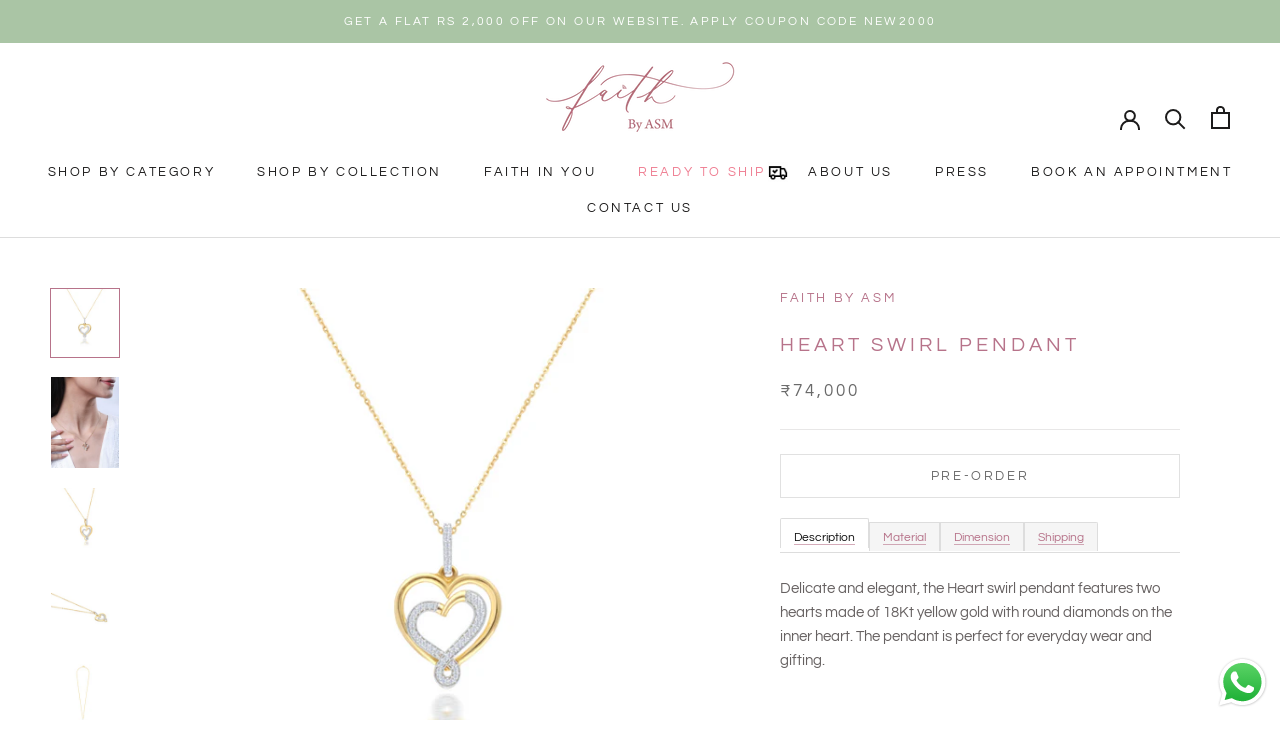

--- FILE ---
content_type: text/html; charset=utf-8
request_url: https://faithbyasm.com/products/heart-swirl-pendant
body_size: 32390
content:
<!doctype html>

<html class="no-js" lang="en">
  <head>


  <link rel="stylesheet" href="https://obscure-escarpment-2240.herokuapp.com/stylesheets/bcpo-front.css">
  <script>var bcpo_product={"id":6875109556394,"title":"Heart Swirl Pendant","handle":"heart-swirl-pendant","description":"\u003ch6 data-mce-fragment=\"1\"\u003eDescription\u003c\/h6\u003e\n\u003cp data-mce-fragment=\"1\"\u003e\u003cmeta charset=\"utf-8\"\u003eDelicate and elegant, the Heart swirl pendant features two hearts made of 18Kt yellow gold with round diamonds on the inner heart. The pendant is perfect for everyday wear and gifting.\u003c\/p\u003e\n\u003ch6 data-mce-fragment=\"1\"\u003eMaterial\u003cbr data-mce-fragment=\"1\"\u003e\n\u003c\/h6\u003e\n\u003cp data-mce-fragment=\"1\"\u003e\u003cspan data-mce-fragment=\"1\"\u003e\u003cstrong data-mce-fragment=\"1\"\u003eDiamond\u003c\/strong\u003e\u003cbr data-mce-fragment=\"1\"\u003e\u003c\/span\u003e\u003cmeta charset=\"utf-8\"\u003eDiamond Carat:\u003cspan data-mce-fragment=\"1\"\u003e 0.14\u003c\/span\u003e\u003cbr data-mce-fragment=\"1\"\u003eDiamond Clarity: SI-I1\u003cbr data-mce-fragment=\"1\"\u003eDiamond Color: H-I\u003cbr data-mce-fragment=\"1\"\u003e\u003cbr data-mce-fragment=\"1\"\u003e\u003cspan data-mce-fragment=\"1\"\u003e\u003cstrong data-mce-fragment=\"1\"\u003eGold\u003c\/strong\u003e\u003cbr data-mce-fragment=\"1\"\u003eGold Quality: 18kt in Yellow Gold\u003c\/span\u003e\u003cbr data-mce-fragment=\"1\"\u003e\u003cspan data-mce-fragment=\"1\"\u003eGold weight (gms): \u003cmeta charset=\"utf-8\"\u003e4.572\u003c\/span\u003e\u003c\/p\u003e\n\u003ch6 data-mce-fragment=\"1\"\u003eDimension\u003cbr data-mce-fragment=\"1\"\u003e\n\u003c\/h6\u003e\n\u003cp data-mce-fragment=\"1\"\u003e\u003cmeta charset=\"utf-8\"\u003e\u003cspan data-mce-fragment=\"1\"\u003eLength (mm): 24\u003c\/span\u003e\u003cbr data-mce-fragment=\"1\"\u003e\u003cspan data-mce-fragment=\"1\"\u003eWidth (mm): 15\u003c\/span\u003e\u003cbr data-mce-fragment=\"1\"\u003e\u003cspan data-mce-fragment=\"1\"\u003eChain size (in): 18\u003c\/span\u003e\u003c\/p\u003e\n\u003ch6 data-mce-fragment=\"1\"\u003eShipping\u003cbr data-mce-fragment=\"1\"\u003e\n\u003c\/h6\u003e\n\u003cp style=\"text-align: left;\" data-mce-style=\"text-align: left;\" data-mce-fragment=\"1\"\u003e\u003cstrong\u003eProducts ships within 3-4 days.\u003c\/strong\u003e\u003cbr data-mce-fragment=\"1\"\u003e\u003cbr data-mce-fragment=\"1\"\u003ePick up is available at \u003cstrong\u003eA S Motiwala Fine Jewellery\u003c\/strong\u003e\u003cbr data-mce-fragment=\"1\"\u003eManek Manor, Ground Floor,\u003cbr data-mce-fragment=\"1\"\u003eHill Road, Bandra West,\u003cbr data-mce-fragment=\"1\"\u003eMumbai- 400050.\u003cbr data-mce-fragment=\"1\"\u003eMh, India.\u003cbr data-mce-fragment=\"1\"\u003e\u003cbr data-mce-fragment=\"1\"\u003eContact: 7045154515 or 022-26558585\u003c\/p\u003e","published_at":"2021-08-26T20:11:10+05:30","created_at":"2021-07-27T19:38:48+05:30","vendor":"Faith by ASM","type":"","tags":["ASM","Daily","Engagement","Eternals","Gifts","Heart","Office","Pendants","Yellow Gold"],"price":7400000,"price_min":7400000,"price_max":7400000,"available":true,"price_varies":false,"compare_at_price":null,"compare_at_price_min":0,"compare_at_price_max":0,"compare_at_price_varies":false,"variants":[{"id":41205019443370,"title":"Default Title","option1":"Default Title","option2":null,"option3":null,"sku":"F000128","requires_shipping":true,"taxable":true,"featured_image":null,"available":true,"name":"Heart Swirl Pendant","public_title":null,"options":["Default Title"],"price":7400000,"weight":0,"compare_at_price":null,"inventory_management":"shopify","barcode":null,"requires_selling_plan":false,"selling_plan_allocations":[]}],"images":["\/\/faithbyasm.com\/cdn\/shop\/products\/1650_3.png?v=1645443762","\/\/faithbyasm.com\/cdn\/shop\/products\/1650_6ce4df7a-ac54-4908-b4fd-a0dea28a74db.png?v=1645443762","\/\/faithbyasm.com\/cdn\/shop\/products\/1650_2.png?v=1645443762","\/\/faithbyasm.com\/cdn\/shop\/products\/1650_1.png?v=1645080652","\/\/faithbyasm.com\/cdn\/shop\/products\/1650.png?v=1633032605","\/\/faithbyasm.com\/cdn\/shop\/products\/Untitleddesign_18_6599c9d3-9fae-4f9a-bb3e-15eab91ee8c7.png?v=1633549798","\/\/faithbyasm.com\/cdn\/shop\/products\/Untitleddesign_19_768ac968-e369-4d19-bd38-ee99691086a7.png?v=1633549788"],"featured_image":"\/\/faithbyasm.com\/cdn\/shop\/products\/1650_3.png?v=1645443762","options":["Title"],"media":[{"alt":null,"id":22993887035562,"position":1,"preview_image":{"aspect_ratio":1.0,"height":1080,"width":1080,"src":"\/\/faithbyasm.com\/cdn\/shop\/products\/1650_3.png?v=1645443762"},"aspect_ratio":1.0,"height":1080,"media_type":"image","src":"\/\/faithbyasm.com\/cdn\/shop\/products\/1650_3.png?v=1645443762","width":1080},{"alt":null,"id":23481670860970,"position":2,"preview_image":{"aspect_ratio":0.75,"height":2758,"width":2069,"src":"\/\/faithbyasm.com\/cdn\/shop\/products\/1650_6ce4df7a-ac54-4908-b4fd-a0dea28a74db.png?v=1645443762"},"aspect_ratio":0.75,"height":2758,"media_type":"image","src":"\/\/faithbyasm.com\/cdn\/shop\/products\/1650_6ce4df7a-ac54-4908-b4fd-a0dea28a74db.png?v=1645443762","width":2069},{"alt":null,"id":22993887002794,"position":3,"preview_image":{"aspect_ratio":1.0,"height":1080,"width":1080,"src":"\/\/faithbyasm.com\/cdn\/shop\/products\/1650_2.png?v=1645443762"},"aspect_ratio":1.0,"height":1080,"media_type":"image","src":"\/\/faithbyasm.com\/cdn\/shop\/products\/1650_2.png?v=1645443762","width":1080},{"alt":null,"id":22993886970026,"position":4,"preview_image":{"aspect_ratio":1.0,"height":1080,"width":1080,"src":"\/\/faithbyasm.com\/cdn\/shop\/products\/1650_1.png?v=1645080652"},"aspect_ratio":1.0,"height":1080,"media_type":"image","src":"\/\/faithbyasm.com\/cdn\/shop\/products\/1650_1.png?v=1645080652","width":1080},{"alt":null,"id":22993887068330,"position":5,"preview_image":{"aspect_ratio":1.0,"height":1080,"width":1080,"src":"\/\/faithbyasm.com\/cdn\/shop\/products\/1650.png?v=1633032605"},"aspect_ratio":1.0,"height":1080,"media_type":"image","src":"\/\/faithbyasm.com\/cdn\/shop\/products\/1650.png?v=1633032605","width":1080},{"alt":null,"id":23586983805098,"position":6,"preview_image":{"aspect_ratio":1.504,"height":2210,"width":3323,"src":"\/\/faithbyasm.com\/cdn\/shop\/products\/Untitleddesign_18_6599c9d3-9fae-4f9a-bb3e-15eab91ee8c7.png?v=1633549798"},"aspect_ratio":1.504,"height":2210,"media_type":"image","src":"\/\/faithbyasm.com\/cdn\/shop\/products\/Untitleddesign_18_6599c9d3-9fae-4f9a-bb3e-15eab91ee8c7.png?v=1633549798","width":3323},{"alt":null,"id":23586981118122,"position":7,"preview_image":{"aspect_ratio":1.504,"height":2210,"width":3323,"src":"\/\/faithbyasm.com\/cdn\/shop\/products\/Untitleddesign_19_768ac968-e369-4d19-bd38-ee99691086a7.png?v=1633549788"},"aspect_ratio":1.504,"height":2210,"media_type":"image","src":"\/\/faithbyasm.com\/cdn\/shop\/products\/Untitleddesign_19_768ac968-e369-4d19-bd38-ee99691086a7.png?v=1633549788","width":3323}],"requires_selling_plan":false,"selling_plan_groups":[],"content":"\u003ch6 data-mce-fragment=\"1\"\u003eDescription\u003c\/h6\u003e\n\u003cp data-mce-fragment=\"1\"\u003e\u003cmeta charset=\"utf-8\"\u003eDelicate and elegant, the Heart swirl pendant features two hearts made of 18Kt yellow gold with round diamonds on the inner heart. The pendant is perfect for everyday wear and gifting.\u003c\/p\u003e\n\u003ch6 data-mce-fragment=\"1\"\u003eMaterial\u003cbr data-mce-fragment=\"1\"\u003e\n\u003c\/h6\u003e\n\u003cp data-mce-fragment=\"1\"\u003e\u003cspan data-mce-fragment=\"1\"\u003e\u003cstrong data-mce-fragment=\"1\"\u003eDiamond\u003c\/strong\u003e\u003cbr data-mce-fragment=\"1\"\u003e\u003c\/span\u003e\u003cmeta charset=\"utf-8\"\u003eDiamond Carat:\u003cspan data-mce-fragment=\"1\"\u003e 0.14\u003c\/span\u003e\u003cbr data-mce-fragment=\"1\"\u003eDiamond Clarity: SI-I1\u003cbr data-mce-fragment=\"1\"\u003eDiamond Color: H-I\u003cbr data-mce-fragment=\"1\"\u003e\u003cbr data-mce-fragment=\"1\"\u003e\u003cspan data-mce-fragment=\"1\"\u003e\u003cstrong data-mce-fragment=\"1\"\u003eGold\u003c\/strong\u003e\u003cbr data-mce-fragment=\"1\"\u003eGold Quality: 18kt in Yellow Gold\u003c\/span\u003e\u003cbr data-mce-fragment=\"1\"\u003e\u003cspan data-mce-fragment=\"1\"\u003eGold weight (gms): \u003cmeta charset=\"utf-8\"\u003e4.572\u003c\/span\u003e\u003c\/p\u003e\n\u003ch6 data-mce-fragment=\"1\"\u003eDimension\u003cbr data-mce-fragment=\"1\"\u003e\n\u003c\/h6\u003e\n\u003cp data-mce-fragment=\"1\"\u003e\u003cmeta charset=\"utf-8\"\u003e\u003cspan data-mce-fragment=\"1\"\u003eLength (mm): 24\u003c\/span\u003e\u003cbr data-mce-fragment=\"1\"\u003e\u003cspan data-mce-fragment=\"1\"\u003eWidth (mm): 15\u003c\/span\u003e\u003cbr data-mce-fragment=\"1\"\u003e\u003cspan data-mce-fragment=\"1\"\u003eChain size (in): 18\u003c\/span\u003e\u003c\/p\u003e\n\u003ch6 data-mce-fragment=\"1\"\u003eShipping\u003cbr data-mce-fragment=\"1\"\u003e\n\u003c\/h6\u003e\n\u003cp style=\"text-align: left;\" data-mce-style=\"text-align: left;\" data-mce-fragment=\"1\"\u003e\u003cstrong\u003eProducts ships within 3-4 days.\u003c\/strong\u003e\u003cbr data-mce-fragment=\"1\"\u003e\u003cbr data-mce-fragment=\"1\"\u003ePick up is available at \u003cstrong\u003eA S Motiwala Fine Jewellery\u003c\/strong\u003e\u003cbr data-mce-fragment=\"1\"\u003eManek Manor, Ground Floor,\u003cbr data-mce-fragment=\"1\"\u003eHill Road, Bandra West,\u003cbr data-mce-fragment=\"1\"\u003eMumbai- 400050.\u003cbr data-mce-fragment=\"1\"\u003eMh, India.\u003cbr data-mce-fragment=\"1\"\u003e\u003cbr data-mce-fragment=\"1\"\u003eContact: 7045154515 or 022-26558585\u003c\/p\u003e"};  var bcpo_settings={"fallback":"buttons","auto_select":"off","load_main_image":"on","replaceImage":"on","border_style":"round","tooltips":"show","sold_out_style":"crossed-out","theme":"light","jumbo_colors":"medium","jumbo_images":"medium","circle_swatches":"","inventory_style":"amazon","override_ajax":"on","add_price_addons":"off","theme2":"on","money_format2":"₹{{ amount_no_decimals }}","money_format_without_currency":"₹{{ amount_no_decimals }}","show_currency":"off","file_upload_warning":"off","global_auto_image_options":"","global_color_options":"","global_colors":[{"key":"","value":"ecf42f"}],"shop_currency":"INR"};var inventory_quantity = [];inventory_quantity.push(1);if(bcpo_product) { for (var i = 0; i < bcpo_product.variants.length; i += 1) { bcpo_product.variants[i].inventory_quantity = inventory_quantity[i]; }}window.bcpo = window.bcpo || {}; bcpo.cart = {"note":null,"attributes":{},"original_total_price":0,"total_price":0,"total_discount":0,"total_weight":0.0,"item_count":0,"items":[],"requires_shipping":false,"currency":"INR","items_subtotal_price":0,"cart_level_discount_applications":[],"checkout_charge_amount":0}; bcpo.ogFormData = FormData;</script>
    <meta charset="utf-8"> 
    <meta http-equiv="X-UA-Compatible" content="IE=edge,chrome=1">
    <meta name="viewport" content="width=device-width, initial-scale=1.0, height=device-height, minimum-scale=1.0, maximum-scale=1.0">
    <meta name="theme-color" content="">

    <title>
      Heart Swirl Pendant &ndash; Faith by ASM
    </title><meta name="description" content="Description Delicate and elegant, the Heart swirl pendant features two hearts made of 18Kt yellow gold with round diamonds on the inner heart. The pendant is perfect for everyday wear and gifting. Material DiamondDiamond Carat: 0.14Diamond Clarity: SI-I1Diamond Color: H-IGoldGold Quality: 18kt in Yellow GoldGold weight"><link rel="canonical" href="https://faithbyasm.com/products/heart-swirl-pendant"><link rel="shortcut icon" href="//faithbyasm.com/cdn/shop/files/Screenshot_2021-10-23_at_4.46.04_PM_256x256_5508cafe-4d70-4d1b-bdb1-e55fd5d33e34_96x.webp?v=1653647275" type="image/png"><meta property="og:type" content="product">
  <meta property="og:title" content="Heart Swirl Pendant"><meta property="og:image" content="http://faithbyasm.com/cdn/shop/products/1650_3.png?v=1645443762">
    <meta property="og:image:secure_url" content="https://faithbyasm.com/cdn/shop/products/1650_3.png?v=1645443762">
    <meta property="og:image:width" content="1080">
    <meta property="og:image:height" content="1080"><meta property="product:price:amount" content="74,000">
  <meta property="product:price:currency" content="INR"><meta property="og:description" content="Description Delicate and elegant, the Heart swirl pendant features two hearts made of 18Kt yellow gold with round diamonds on the inner heart. The pendant is perfect for everyday wear and gifting. Material DiamondDiamond Carat: 0.14Diamond Clarity: SI-I1Diamond Color: H-IGoldGold Quality: 18kt in Yellow GoldGold weight"><meta property="og:url" content="https://faithbyasm.com/products/heart-swirl-pendant">
<meta property="og:site_name" content="Faith by ASM"><meta name="twitter:card" content="summary"><meta name="twitter:title" content="Heart Swirl Pendant">
  <meta name="twitter:description" content="Description
Delicate and elegant, the Heart swirl pendant features two hearts made of 18Kt yellow gold with round diamonds on the inner heart. The pendant is perfect for everyday wear and gifting.
Material

DiamondDiamond Carat: 0.14Diamond Clarity: SI-I1Diamond Color: H-IGoldGold Quality: 18kt in Yellow GoldGold weight (gms): 4.572
Dimension

Length (mm): 24Width (mm): 15Chain size (in): 18
Shipping

Products ships within 3-4 days.Pick up is available at A S Motiwala Fine JewelleryManek Manor, Ground Floor,Hill Road, Bandra West,Mumbai- 400050.Mh, India.Contact: 7045154515 or 022-26558585">
  <meta name="twitter:image" content="https://faithbyasm.com/cdn/shop/products/1650_3_600x600_crop_center.png?v=1645443762">
    <style>
  @font-face {
  font-family: Questrial;
  font-weight: 400;
  font-style: normal;
  font-display: fallback;
  src: url("//faithbyasm.com/cdn/fonts/questrial/questrial_n4.66abac5d8209a647b4bf8089b0451928ef144c07.woff2") format("woff2"),
       url("//faithbyasm.com/cdn/fonts/questrial/questrial_n4.e86c53e77682db9bf4b0ee2dd71f214dc16adda4.woff") format("woff");
}

  @font-face {
  font-family: Questrial;
  font-weight: 400;
  font-style: normal;
  font-display: fallback;
  src: url("//faithbyasm.com/cdn/fonts/questrial/questrial_n4.66abac5d8209a647b4bf8089b0451928ef144c07.woff2") format("woff2"),
       url("//faithbyasm.com/cdn/fonts/questrial/questrial_n4.e86c53e77682db9bf4b0ee2dd71f214dc16adda4.woff") format("woff");
}


  
  
  

  :root {
    --heading-font-family : Questrial, sans-serif;
    --heading-font-weight : 400;
    --heading-font-style  : normal;

    --text-font-family : Questrial, sans-serif;
    --text-font-weight : 400;
    --text-font-style  : normal;

    --base-text-font-size   : 15px;
    --default-text-font-size: 14px;--background          : #ffffff;
    --background-rgb      : 255, 255, 255;
    --light-background    : #ffffff;
    --light-background-rgb: 255, 255, 255;
    --heading-color       : #b7738a;
    --text-color          : #666161;
    --text-color-rgb      : 102, 97, 97;
    --text-color-light    : #6a6a6a;
    --text-color-light-rgb: 106, 106, 106;
    --link-color          : #b7738a;
    --link-color-rgb      : 183, 115, 138;
    --border-color        : #e8e7e7;
    --border-color-rgb    : 232, 231, 231;

    --button-background    : #aac5a5;
    --button-background-rgb: 170, 197, 165;
    --button-text-color    : #ffffff;

    --header-background       : #ffffff;
    --header-heading-color    : #1c1b1b;
    --header-light-text-color : #6a6a6a;
    --header-border-color     : #dddddd;

    --footer-background    : #ffffff;
    --footer-text-color    : #aac5a5;
    --footer-heading-color : #aac5a5;
    --footer-border-color  : #f2f6f2;

    --navigation-background      : #ffffff;
    --navigation-background-rgb  : 255, 255, 255;
    --navigation-text-color      : #363636;
    --navigation-text-color-light: rgba(54, 54, 54, 0.5);
    --navigation-border-color    : rgba(54, 54, 54, 0.25);

    --newsletter-popup-background     : #aac5a5;
    --newsletter-popup-text-color     : #ffffff;
    --newsletter-popup-text-color-rgb : 255, 255, 255;

    --secondary-elements-background       : #1c1b1b;
    --secondary-elements-background-rgb   : 28, 27, 27;
    --secondary-elements-text-color       : #ffffff;
    --secondary-elements-text-color-light : rgba(255, 255, 255, 0.5);
    --secondary-elements-border-color     : rgba(255, 255, 255, 0.25);

    --product-sale-price-color    : #f94c43;
    --product-sale-price-color-rgb: 249, 76, 67;
    --product-star-rating: #f6a429;

    /* Shopify related variables */
    --payment-terms-background-color: #ffffff;

    /* Products */

    --horizontal-spacing-four-products-per-row: 60px;
        --horizontal-spacing-two-products-per-row : 60px;

    --vertical-spacing-four-products-per-row: 60px;
        --vertical-spacing-two-products-per-row : 75px;

    /* Animation */
    --drawer-transition-timing: cubic-bezier(0.645, 0.045, 0.355, 1);
    --header-base-height: 80px; /* We set a default for browsers that do not support CSS variables */

    /* Cursors */
    --cursor-zoom-in-svg    : url(//faithbyasm.com/cdn/shop/t/36/assets/cursor-zoom-in.svg?v=63263718755095701731690923562);
    --cursor-zoom-in-2x-svg : url(//faithbyasm.com/cdn/shop/t/36/assets/cursor-zoom-in-2x.svg?v=11675311759039537021690923562);
  }
</style>

<script>
  // IE11 does not have support for CSS variables, so we have to polyfill them
  if (!(((window || {}).CSS || {}).supports && window.CSS.supports('(--a: 0)'))) {
    const script = document.createElement('script');
    script.type = 'text/javascript';
    script.src = 'https://cdn.jsdelivr.net/npm/css-vars-ponyfill@2';
    script.onload = function() {
      cssVars({});
    };

    document.getElementsByTagName('head')[0].appendChild(script);
  }
</script>

    <script>window.performance && window.performance.mark && window.performance.mark('shopify.content_for_header.start');</script><meta name="google-site-verification" content="i9DSJ6avZDNnZxWOwItuUyPgVg08HfFCG98XMjjwf_0">
<meta id="shopify-digital-wallet" name="shopify-digital-wallet" content="/56328552618/digital_wallets/dialog">
<link rel="alternate" type="application/json+oembed" href="https://faithbyasm.com/products/heart-swirl-pendant.oembed">
<script async="async" src="/checkouts/internal/preloads.js?locale=en-IN"></script>
<script id="shopify-features" type="application/json">{"accessToken":"e52c3ce1df01b42b72b0239dbeb2a605","betas":["rich-media-storefront-analytics"],"domain":"faithbyasm.com","predictiveSearch":true,"shopId":56328552618,"locale":"en"}</script>
<script>var Shopify = Shopify || {};
Shopify.shop = "as-motiwala-india.myshopify.com";
Shopify.locale = "en";
Shopify.currency = {"active":"INR","rate":"1.0"};
Shopify.country = "IN";
Shopify.theme = {"name":"Prestige | TYS | 2.0 | Prashant","id":133251661994,"schema_name":"Prestige","schema_version":"5.7.0","theme_store_id":855,"role":"main"};
Shopify.theme.handle = "null";
Shopify.theme.style = {"id":null,"handle":null};
Shopify.cdnHost = "faithbyasm.com/cdn";
Shopify.routes = Shopify.routes || {};
Shopify.routes.root = "/";</script>
<script type="module">!function(o){(o.Shopify=o.Shopify||{}).modules=!0}(window);</script>
<script>!function(o){function n(){var o=[];function n(){o.push(Array.prototype.slice.apply(arguments))}return n.q=o,n}var t=o.Shopify=o.Shopify||{};t.loadFeatures=n(),t.autoloadFeatures=n()}(window);</script>
<script id="shop-js-analytics" type="application/json">{"pageType":"product"}</script>
<script defer="defer" async type="module" src="//faithbyasm.com/cdn/shopifycloud/shop-js/modules/v2/client.init-shop-cart-sync_BN7fPSNr.en.esm.js"></script>
<script defer="defer" async type="module" src="//faithbyasm.com/cdn/shopifycloud/shop-js/modules/v2/chunk.common_Cbph3Kss.esm.js"></script>
<script defer="defer" async type="module" src="//faithbyasm.com/cdn/shopifycloud/shop-js/modules/v2/chunk.modal_DKumMAJ1.esm.js"></script>
<script type="module">
  await import("//faithbyasm.com/cdn/shopifycloud/shop-js/modules/v2/client.init-shop-cart-sync_BN7fPSNr.en.esm.js");
await import("//faithbyasm.com/cdn/shopifycloud/shop-js/modules/v2/chunk.common_Cbph3Kss.esm.js");
await import("//faithbyasm.com/cdn/shopifycloud/shop-js/modules/v2/chunk.modal_DKumMAJ1.esm.js");

  window.Shopify.SignInWithShop?.initShopCartSync?.({"fedCMEnabled":true,"windoidEnabled":true});

</script>
<script>(function() {
  var isLoaded = false;
  function asyncLoad() {
    if (isLoaded) return;
    isLoaded = true;
    var urls = ["https:\/\/instafeed.nfcube.com\/cdn\/e7ace567bc60a162ffd2152e4ac6d8f9.js?shop=as-motiwala-india.myshopify.com","https:\/\/cdn.shopify.com\/s\/files\/1\/0563\/2855\/2618\/t\/31\/assets\/globo.formbuilder.init.js?v=1669816827\u0026shop=as-motiwala-india.myshopify.com","https:\/\/admin.revenuehunt.com\/embed.js?shop=as-motiwala-india.myshopify.com"];
    for (var i = 0; i < urls.length; i++) {
      var s = document.createElement('script');
      s.type = 'text/javascript';
      s.async = true;
      s.src = urls[i];
      var x = document.getElementsByTagName('script')[0];
      x.parentNode.insertBefore(s, x);
    }
  };
  if(window.attachEvent) {
    window.attachEvent('onload', asyncLoad);
  } else {
    window.addEventListener('load', asyncLoad, false);
  }
})();</script>
<script id="__st">var __st={"a":56328552618,"offset":19800,"reqid":"e1503d6e-2f73-4ea4-a3a1-61bf1a21310a-1769809432","pageurl":"faithbyasm.com\/products\/heart-swirl-pendant","u":"3fad09c1cae5","p":"product","rtyp":"product","rid":6875109556394};</script>
<script>window.ShopifyPaypalV4VisibilityTracking = true;</script>
<script id="captcha-bootstrap">!function(){'use strict';const t='contact',e='account',n='new_comment',o=[[t,t],['blogs',n],['comments',n],[t,'customer']],c=[[e,'customer_login'],[e,'guest_login'],[e,'recover_customer_password'],[e,'create_customer']],r=t=>t.map((([t,e])=>`form[action*='/${t}']:not([data-nocaptcha='true']) input[name='form_type'][value='${e}']`)).join(','),a=t=>()=>t?[...document.querySelectorAll(t)].map((t=>t.form)):[];function s(){const t=[...o],e=r(t);return a(e)}const i='password',u='form_key',d=['recaptcha-v3-token','g-recaptcha-response','h-captcha-response',i],f=()=>{try{return window.sessionStorage}catch{return}},m='__shopify_v',_=t=>t.elements[u];function p(t,e,n=!1){try{const o=window.sessionStorage,c=JSON.parse(o.getItem(e)),{data:r}=function(t){const{data:e,action:n}=t;return t[m]||n?{data:e,action:n}:{data:t,action:n}}(c);for(const[e,n]of Object.entries(r))t.elements[e]&&(t.elements[e].value=n);n&&o.removeItem(e)}catch(o){console.error('form repopulation failed',{error:o})}}const l='form_type',E='cptcha';function T(t){t.dataset[E]=!0}const w=window,h=w.document,L='Shopify',v='ce_forms',y='captcha';let A=!1;((t,e)=>{const n=(g='f06e6c50-85a8-45c8-87d0-21a2b65856fe',I='https://cdn.shopify.com/shopifycloud/storefront-forms-hcaptcha/ce_storefront_forms_captcha_hcaptcha.v1.5.2.iife.js',D={infoText:'Protected by hCaptcha',privacyText:'Privacy',termsText:'Terms'},(t,e,n)=>{const o=w[L][v],c=o.bindForm;if(c)return c(t,g,e,D).then(n);var r;o.q.push([[t,g,e,D],n]),r=I,A||(h.body.append(Object.assign(h.createElement('script'),{id:'captcha-provider',async:!0,src:r})),A=!0)});var g,I,D;w[L]=w[L]||{},w[L][v]=w[L][v]||{},w[L][v].q=[],w[L][y]=w[L][y]||{},w[L][y].protect=function(t,e){n(t,void 0,e),T(t)},Object.freeze(w[L][y]),function(t,e,n,w,h,L){const[v,y,A,g]=function(t,e,n){const i=e?o:[],u=t?c:[],d=[...i,...u],f=r(d),m=r(i),_=r(d.filter((([t,e])=>n.includes(e))));return[a(f),a(m),a(_),s()]}(w,h,L),I=t=>{const e=t.target;return e instanceof HTMLFormElement?e:e&&e.form},D=t=>v().includes(t);t.addEventListener('submit',(t=>{const e=I(t);if(!e)return;const n=D(e)&&!e.dataset.hcaptchaBound&&!e.dataset.recaptchaBound,o=_(e),c=g().includes(e)&&(!o||!o.value);(n||c)&&t.preventDefault(),c&&!n&&(function(t){try{if(!f())return;!function(t){const e=f();if(!e)return;const n=_(t);if(!n)return;const o=n.value;o&&e.removeItem(o)}(t);const e=Array.from(Array(32),(()=>Math.random().toString(36)[2])).join('');!function(t,e){_(t)||t.append(Object.assign(document.createElement('input'),{type:'hidden',name:u})),t.elements[u].value=e}(t,e),function(t,e){const n=f();if(!n)return;const o=[...t.querySelectorAll(`input[type='${i}']`)].map((({name:t})=>t)),c=[...d,...o],r={};for(const[a,s]of new FormData(t).entries())c.includes(a)||(r[a]=s);n.setItem(e,JSON.stringify({[m]:1,action:t.action,data:r}))}(t,e)}catch(e){console.error('failed to persist form',e)}}(e),e.submit())}));const S=(t,e)=>{t&&!t.dataset[E]&&(n(t,e.some((e=>e===t))),T(t))};for(const o of['focusin','change'])t.addEventListener(o,(t=>{const e=I(t);D(e)&&S(e,y())}));const B=e.get('form_key'),M=e.get(l),P=B&&M;t.addEventListener('DOMContentLoaded',(()=>{const t=y();if(P)for(const e of t)e.elements[l].value===M&&p(e,B);[...new Set([...A(),...v().filter((t=>'true'===t.dataset.shopifyCaptcha))])].forEach((e=>S(e,t)))}))}(h,new URLSearchParams(w.location.search),n,t,e,['guest_login'])})(!0,!0)}();</script>
<script integrity="sha256-4kQ18oKyAcykRKYeNunJcIwy7WH5gtpwJnB7kiuLZ1E=" data-source-attribution="shopify.loadfeatures" defer="defer" src="//faithbyasm.com/cdn/shopifycloud/storefront/assets/storefront/load_feature-a0a9edcb.js" crossorigin="anonymous"></script>
<script data-source-attribution="shopify.dynamic_checkout.dynamic.init">var Shopify=Shopify||{};Shopify.PaymentButton=Shopify.PaymentButton||{isStorefrontPortableWallets:!0,init:function(){window.Shopify.PaymentButton.init=function(){};var t=document.createElement("script");t.src="https://faithbyasm.com/cdn/shopifycloud/portable-wallets/latest/portable-wallets.en.js",t.type="module",document.head.appendChild(t)}};
</script>
<script data-source-attribution="shopify.dynamic_checkout.buyer_consent">
  function portableWalletsHideBuyerConsent(e){var t=document.getElementById("shopify-buyer-consent"),n=document.getElementById("shopify-subscription-policy-button");t&&n&&(t.classList.add("hidden"),t.setAttribute("aria-hidden","true"),n.removeEventListener("click",e))}function portableWalletsShowBuyerConsent(e){var t=document.getElementById("shopify-buyer-consent"),n=document.getElementById("shopify-subscription-policy-button");t&&n&&(t.classList.remove("hidden"),t.removeAttribute("aria-hidden"),n.addEventListener("click",e))}window.Shopify?.PaymentButton&&(window.Shopify.PaymentButton.hideBuyerConsent=portableWalletsHideBuyerConsent,window.Shopify.PaymentButton.showBuyerConsent=portableWalletsShowBuyerConsent);
</script>
<script data-source-attribution="shopify.dynamic_checkout.cart.bootstrap">document.addEventListener("DOMContentLoaded",(function(){function t(){return document.querySelector("shopify-accelerated-checkout-cart, shopify-accelerated-checkout")}if(t())Shopify.PaymentButton.init();else{new MutationObserver((function(e,n){t()&&(Shopify.PaymentButton.init(),n.disconnect())})).observe(document.body,{childList:!0,subtree:!0})}}));
</script>

<script>window.performance && window.performance.mark && window.performance.mark('shopify.content_for_header.end');</script>
<script>
	var Globo = Globo || {};
    var globoFormbuilderRecaptchaInit = function(){};
    Globo.FormBuilder = Globo.FormBuilder || {};
    Globo.FormBuilder.url = "https://form.globosoftware.net";
    Globo.FormBuilder.shop = {
        settings : {
            reCaptcha : {
                siteKey : '',
                recaptchaType : 'v2',
                languageCode : 'en'
            },
            hideWaterMark : false,
            encryptionFormId : true,
            copyright: `Powered by Globo <a href="https://apps.shopify.com/form-builder-contact-form" target="_blank">Contact Form</a>`,
            scrollTop: true
        },
        pricing:{
            features:{
                fileUpload : 2,
                removeCopyright : false,
                bulkOrderForm: false,
                cartForm: false,
            }
        },
        configuration: {
            money_format:  "₹{{ amount_no_decimals }}"
        },
        encryption_form_id : true
    };
    Globo.FormBuilder.forms = [];

    
    Globo.FormBuilder.page = {
        title : document.title.replaceAll('"', "'"),
        href : window.location.href,
        type: "product"
    };
    
    Globo.FormBuilder.product= {
        title : `Heart Swirl Pendant`,
        type : ``,
        vendor : `Faith by ASM`
    }
    
    Globo.FormBuilder.assetFormUrls = [];
            Globo.FormBuilder.assetFormUrls[76481] = "//faithbyasm.com/cdn/shop/t/36/assets/globo.formbuilder.data.76481.js?v=79418472867960497061690923562";
            
</script>

<link rel="preload" href="//faithbyasm.com/cdn/shop/t/36/assets/globo.formbuilder.css?v=183715421555823104051690923562" as="style" onload="this.onload=null;this.rel='stylesheet'">
<noscript><link rel="stylesheet" href="//faithbyasm.com/cdn/shop/t/36/assets/globo.formbuilder.css?v=183715421555823104051690923562"></noscript>
<link rel="stylesheet" href="//faithbyasm.com/cdn/shop/t/36/assets/globo.formbuilder.css?v=183715421555823104051690923562">


<script>
    Globo.FormBuilder.__webpack_public_path__ = "//faithbyasm.com/cdn/shop/t/36/assets/"
</script>
<script src="//faithbyasm.com/cdn/shop/t/36/assets/globo.formbuilder.index.js?v=145158748527184986401690923562" defer></script>

  <script id="vopo-head">(function () {
	if (((document.documentElement.innerHTML.includes('asyncLoad') && !document.documentElement.innerHTML.includes('\\/obscure' + '-escarpment-2240')) || (window.bcpo && bcpo.disabled)) && !window.location.href.match(/[&?]yesbcpo/)) return;
	var script = document.createElement('script');
	var reg = new RegExp('\\\\/\\\\/cdn\\.shopify\\.com\\\\/proxy\\\\/[a-z0-9]+\\\\/obscure-escarpment-2240\\.herokuapp\\.com\\\\/js\\\\/best_custom_product_options\\.js[^"]+');
	var match = reg.exec(document.documentElement.innerHTML);
	script.src = match[0].split('\\').join('').replace('%3f', '?').replace('u0026', '&');
	var vopoHead = document.getElementById('vopo-head'); vopoHead.parentNode.insertBefore(script, vopoHead);
})();
</script>

    <link rel="stylesheet" href="//faithbyasm.com/cdn/shop/t/36/assets/theme.css?v=65392758078052220391718704919">
    <link rel="stylesheet" href="//faithbyasm.com/cdn/shop/t/36/assets/custom.css?v=3810577307256527481718704858">
  
    <script>// This allows to expose several variables to the global scope, to be used in scripts
      window.theme = {
        pageType: "product",
        moneyFormat: "₹{{ amount_no_decimals }}",
        moneyWithCurrencyFormat: "₹{{ amount_no_decimals }}",
        currencyCodeEnabled: false,
        productImageSize: "square",
        searchMode: "product",
        showPageTransition: true,
        showElementStaggering: false,
        showImageZooming: false
      };

      window.routes = {
        rootUrl: "\/",
        rootUrlWithoutSlash: '',
        cartUrl: "\/cart",
        cartAddUrl: "\/cart\/add",
        cartChangeUrl: "\/cart\/change",
        searchUrl: "\/search",
        productRecommendationsUrl: "\/recommendations\/products"
      };

      window.languages = {
        cartAddNote: "Add Order Note",
        cartEditNote: "Edit Order Note",
        productImageLoadingError: "This image could not be loaded. Please try to reload the page.",
        productFormAddToCart: "Pre-order",
        productFormUnavailable: "Unavailable",
        productFormSoldOut: "Sold Out",
        shippingEstimatorOneResult: "1 option available:",
        shippingEstimatorMoreResults: "{{count}} options available:",
        shippingEstimatorNoResults: "No shipping could be found"
      };

      window.lazySizesConfig = {
        loadHidden: false,
        hFac: 0.5,
        expFactor: 2,
        ricTimeout: 150,
        lazyClass: 'Image--lazyLoad',
        loadingClass: 'Image--lazyLoading',
        loadedClass: 'Image--lazyLoaded'
      };

      document.documentElement.className = document.documentElement.className.replace('no-js', 'js');
      document.documentElement.style.setProperty('--window-height', window.innerHeight + 'px');

      // We do a quick detection of some features (we could use Modernizr but for so little...)
      (function() {
        document.documentElement.className += ((window.CSS && window.CSS.supports('(position: sticky) or (position: -webkit-sticky)')) ? ' supports-sticky' : ' no-supports-sticky');
        document.documentElement.className += (window.matchMedia('(-moz-touch-enabled: 1), (hover: none)')).matches ? ' no-supports-hover' : ' supports-hover';
      }());

      
    </script>

    <script src="//faithbyasm.com/cdn/shop/t/36/assets/lazysizes.min.js?v=174358363404432586981690923562" async></script><script src="//faithbyasm.com/cdn/shop/t/36/assets/libs.min.js?v=26178543184394469741690923562" defer></script>
    <script src="//faithbyasm.com/cdn/shop/t/36/assets/theme.js?v=116291210821653663351690923562" defer></script>
    <script src="//faithbyasm.com/cdn/shop/t/36/assets/custom.js?v=183944157590872491501690923562" defer></script>

    <script>
      (function () {
        window.onpageshow = function() {
          if (window.theme.showPageTransition) {
            var pageTransition = document.querySelector('.PageTransition');

            if (pageTransition) {
              pageTransition.style.visibility = 'visible';
              pageTransition.style.opacity = '0';
            }
          }

          // When the page is loaded from the cache, we have to reload the cart content
          document.documentElement.dispatchEvent(new CustomEvent('cart:refresh', {
            bubbles: true
          }));
        };
      })();
    </script>

    
  <script type="application/ld+json">
  {
    "@context": "http://schema.org",
    "@type": "Product",
    "offers": [{
          "@type": "Offer",
          "name": "Default Title",
          "availability":"https://schema.org/InStock",
          "price": 74000.0,
          "priceCurrency": "INR",
          "priceValidUntil": "2026-02-10","sku": "F000128","url": "/products/heart-swirl-pendant?variant=41205019443370"
        }
],
    "brand": {
      "name": "Faith by ASM"
    },
    "name": "Heart Swirl Pendant",
    "description": "Description\nDelicate and elegant, the Heart swirl pendant features two hearts made of 18Kt yellow gold with round diamonds on the inner heart. The pendant is perfect for everyday wear and gifting.\nMaterial\n\nDiamondDiamond Carat: 0.14Diamond Clarity: SI-I1Diamond Color: H-IGoldGold Quality: 18kt in Yellow GoldGold weight (gms): 4.572\nDimension\n\nLength (mm): 24Width (mm): 15Chain size (in): 18\nShipping\n\nProducts ships within 3-4 days.Pick up is available at A S Motiwala Fine JewelleryManek Manor, Ground Floor,Hill Road, Bandra West,Mumbai- 400050.Mh, India.Contact: 7045154515 or 022-26558585",
    "category": "",
    "url": "/products/heart-swirl-pendant",
    "sku": "F000128",
    "image": {
      "@type": "ImageObject",
      "url": "https://faithbyasm.com/cdn/shop/products/1650_3_1024x.png?v=1645443762",
      "image": "https://faithbyasm.com/cdn/shop/products/1650_3_1024x.png?v=1645443762",
      "name": "Heart Swirl Pendant",
      "width": "1024",
      "height": "1024"
    }
  }
  </script>



  <script type="application/ld+json">
  {
    "@context": "http://schema.org",
    "@type": "BreadcrumbList",
  "itemListElement": [{
      "@type": "ListItem",
      "position": 1,
      "name": "Home",
      "item": "https://faithbyasm.com"
    },{
          "@type": "ListItem",
          "position": 2,
          "name": "Heart Swirl Pendant",
          "item": "https://faithbyasm.com/products/heart-swirl-pendant"
        }]
  }
  </script>

    <!-- "snippets/judgeme_core.liquid" was not rendered, the associated app was uninstalled -->
<script>ccPops=window.ccPops||{};ccPops.sizeChart=ccPops.sizeChart||{};ccPops.sizeChart.collections=[290593734826,290594455722,287852593322,290594619562,278740598954,278740566186,303572811946,297622274218,290593767594,267049304234,324862673066,294045155498,296636645546];ccPops.sizeChart.tags=["ASM","Daily","Engagement","Eternals","Gifts","Heart","Office","Pendants","Yellow Gold"];ccPops.sizeChart.vendors="Faith by ASM";ccPops.sizeChart.myTypes="";</script><!-- BEGIN app block: shopify://apps/powerful-form-builder/blocks/app-embed/e4bcb1eb-35b2-42e6-bc37-bfe0e1542c9d --><script type="text/javascript" hs-ignore data-cookieconsent="ignore">
  var Globo = Globo || {};
  var globoFormbuilderRecaptchaInit = function(){};
  var globoFormbuilderHcaptchaInit = function(){};
  window.Globo.FormBuilder = window.Globo.FormBuilder || {};
  window.Globo.FormBuilder.shop = {"configuration":{"money_format":"₹{{amount}}"},"pricing":{"features":{"bulkOrderForm":false,"cartForm":false,"fileUpload":2,"removeCopyright":false}},"settings":{"copyright":"Powered by Globo <a href=\"https://apps.shopify.com/form-builder-contact-form\" target=\"_blank\">Contact Form</a>","hideWaterMark":false,"reCaptcha":{"recaptchaType":"v2","siteKey":false,"languageCode":"en"},"scrollTop":false},"encryption_form_id":1,"url":"https://form.globosoftware.net/"};

  if(window.Globo.FormBuilder.shop.settings.customCssEnabled && window.Globo.FormBuilder.shop.settings.customCssCode){
    const customStyle = document.createElement('style');
    customStyle.type = 'text/css';
    customStyle.innerHTML = window.Globo.FormBuilder.shop.settings.customCssCode;
    document.head.appendChild(customStyle);
  }

  window.Globo.FormBuilder.forms = [];
    
      
      
      
      window.Globo.FormBuilder.forms[76481] = {"76481":{"header":{"active":true,"title":"Price On Request","description":"\u003cp\u003e\u003cbr\u003e\u003c\/p\u003e"},"elements":[{"id":"name","type":"name","label":"First Name","placeholder":"","description":"","limitCharacters":false,"characters":100,"hideLabel":false,"keepPositionLabel":false,"required":true,"ifHideLabel":false,"inputIcon":"","columnWidth":50},{"id":"name-2","type":"name","label":"Last Name","placeholder":"","description":"","limitCharacters":false,"characters":100,"hideLabel":false,"keepPositionLabel":false,"required":true,"ifHideLabel":false,"inputIcon":"","columnWidth":50},{"id":"email","type":"email","label":"Email Address","placeholder":"","description":"","limitCharacters":false,"characters":100,"hideLabel":false,"keepPositionLabel":false,"required":true,"ifHideLabel":false,"inputIcon":"","columnWidth":100},{"id":"phone","type":"phone","label":"Phone Number","placeholder":"","description":"","validatePhone":false,"onlyShowFlag":false,"defaultCountryCode":"us","limitCharacters":true,"characters":"10","hideLabel":false,"keepPositionLabel":false,"required":true,"ifHideLabel":false,"inputIcon":"","columnWidth":50},{"id":"text","type":"text","label":"Occupation","placeholder":"","description":"","limitCharacters":false,"characters":100,"hideLabel":false,"keepPositionLabel":false,"required":true,"ifHideLabel":false,"inputIcon":"","columnWidth":50},{"id":"text-2","type":"text","label":"Any specific requirements we should keep in mind?","placeholder":"","description":"","limitCharacters":false,"characters":100,"hideLabel":false,"keepPositionLabel":false,"required":true,"ifHideLabel":false,"inputIcon":"","columnWidth":100}],"add-elements":null,"footer":{"description":"\u003cp\u003e\u003cbr\u003e\u003c\/p\u003e","previousText":"Previous","nextText":"Next","submitText":"Submit","resetButton":false,"resetButtonText":"Reset","submitFullWidth":true,"submitAlignment":"left"},"mail":{"admin":null,"customer":{"enable":false,"emailType":"elementEmail","selectEmail":"onlyEmail","emailId":"email","emailConditional":false,"note":"Thanks for submitting","toggle-variables":"\u003ctable class=\"header row\" style=\"width: 100%; border-spacing: 0; border-collapse: collapse; margin: 40px 0 20px;\"\u003e\n\u003ctbody\u003e\n\u003ctr\u003e\n\u003ctd class=\"header__cell\" style=\"font-family: -apple-system, BlinkMacSystemFont, Roboto, Oxygen, Ubuntu, Cantarell, Fira Sans, Droid Sans, Helvetica Neue, sans-serif;\"\u003e\u003ccenter\u003e\n\u003ctable class=\"container\" style=\"width: 559px; text-align: left; border-spacing: 0px; border-collapse: collapse; margin: 0px auto;\"\u003e\n\u003ctbody\u003e\n\u003ctr\u003e\n\u003ctd style=\"font-family: -apple-system, BlinkMacSystemFont, Roboto, Oxygen, Ubuntu, Cantarell, 'Fira Sans', 'Droid Sans', 'Helvetica Neue', sans-serif; width: 544.219px;\"\u003e\n\u003ctable class=\"row\" style=\"width: 100%; border-spacing: 0; border-collapse: collapse;\"\u003e\n\u003ctbody\u003e\n\u003ctr\u003e\n\u003ctd class=\"shop-name__cell\" style=\"font-family: -apple-system, BlinkMacSystemFont, Roboto, Oxygen, Ubuntu, Cantarell, Fira Sans, Droid Sans, Helvetica Neue, sans-serif;\"\u003e\n\u003ch1 class=\"shop-name__text\" style=\"font-weight: normal; font-size: 30px; color: #333; margin: 0;\"\u003e\u003ca class=\"shop_name\" target=\"_blank\" rel=\"noopener\"\u003eShop\u003c\/a\u003e\u003c\/h1\u003e\n\u003c\/td\u003e\n\u003ctd class=\"order-number__cell\" style=\"font-family: -apple-system, BlinkMacSystemFont, Roboto, Oxygen, Ubuntu, Cantarell, Fira Sans, Droid Sans, Helvetica Neue, sans-serif; font-size: 14px; color: #999;\" align=\"right\"\u003e\u0026nbsp;\u003c\/td\u003e\n\u003c\/tr\u003e\n\u003c\/tbody\u003e\n\u003c\/table\u003e\n\u003c\/td\u003e\n\u003c\/tr\u003e\n\u003c\/tbody\u003e\n\u003c\/table\u003e\n\u003c\/center\u003e\u003c\/td\u003e\n\u003c\/tr\u003e\n\u003c\/tbody\u003e\n\u003c\/table\u003e\n\u003ctable class=\"row content\" style=\"width: 100%; border-spacing: 0; border-collapse: collapse;\"\u003e\n\u003ctbody\u003e\n\u003ctr\u003e\n\u003ctd class=\"content__cell\" style=\"font-family: -apple-system, BlinkMacSystemFont, Roboto, Oxygen, Ubuntu, Cantarell, Fira Sans, Droid Sans, Helvetica Neue, sans-serif; padding-bottom: 40px;\"\u003e\u003ccenter\u003e\n\u003ctable class=\"container\" style=\"width: 560px; text-align: left; border-spacing: 0; border-collapse: collapse; margin: 0 auto;\"\u003e\n\u003ctbody\u003e\n\u003ctr\u003e\n\u003ctd style=\"font-family: -apple-system, BlinkMacSystemFont, Roboto, Oxygen, Ubuntu, Cantarell, Fira Sans, Droid Sans, Helvetica Neue, sans-serif;\"\u003e\n\u003ch2 class=\"quote-heading\" style=\"font-weight: normal; font-size: 24px; margin: 0 0 10px;\"\u003eThanks for your submission\u003c\/h2\u003e\n\u003cp class=\"quote-heading-message\"\u003eHi, we are getting your submission. We will get back to you shortly.\u003c\/p\u003e\n\u003c\/td\u003e\n\u003c\/tr\u003e\n\u003c\/tbody\u003e\n\u003c\/table\u003e\n\u003ctable class=\"row section\" style=\"width: 100%; border-spacing: 0; border-collapse: collapse; border-top-width: 1px; border-top-color: #e5e5e5; border-top-style: solid;\"\u003e\n\u003ctbody\u003e\n\u003ctr\u003e\n\u003ctd class=\"section__cell\" style=\"font-family: -apple-system, BlinkMacSystemFont, Roboto, Oxygen, Ubuntu, Cantarell, Fira Sans, Droid Sans, Helvetica Neue, sans-serif; padding: 40px 0;\"\u003e\u003ccenter\u003e\n\u003ctable class=\"container\" style=\"width: 560px; text-align: left; border-spacing: 0; border-collapse: collapse; margin: 0 auto;\"\u003e\n\u003ctbody\u003e\n\u003ctr\u003e\n\u003ctd style=\"font-family: -apple-system, BlinkMacSystemFont, Roboto, Oxygen, Ubuntu, Cantarell, Fira Sans, Droid Sans, Helvetica Neue, sans-serif;\"\u003e\n\u003ch3 class=\"more-information\"\u003eMore information\u003c\/h3\u003e\n\u003cp\u003e{{data}}\u003c\/p\u003e\n\u003c\/td\u003e\n\u003c\/tr\u003e\n\u003c\/tbody\u003e\n\u003c\/table\u003e\n\u003c\/center\u003e\u003c\/td\u003e\n\u003c\/tr\u003e\n\u003c\/tbody\u003e\n\u003c\/table\u003e\n\u003ctable class=\"row footer\" style=\"width: 100%; border-spacing: 0; border-collapse: collapse; border-top-width: 1px; border-top-color: #e5e5e5; border-top-style: solid;\"\u003e\n\u003ctbody\u003e\n\u003ctr\u003e\n\u003ctd class=\"footer__cell\" style=\"font-family: -apple-system, BlinkMacSystemFont, Roboto, Oxygen, Ubuntu, Cantarell, Fira Sans, Droid Sans, Helvetica Neue, sans-serif; padding: 35px 0;\"\u003e\u003ccenter\u003e\n\u003ctable class=\"container\" style=\"width: 560px; text-align: left; border-spacing: 0; border-collapse: collapse; margin: 0 auto;\"\u003e\n\u003ctbody\u003e\n\u003ctr\u003e\n\u003ctd style=\"font-family: -apple-system, BlinkMacSystemFont, Roboto, Oxygen, Ubuntu, Cantarell, Fira Sans, Droid Sans, Helvetica Neue, sans-serif;\"\u003e\n\u003cp class=\"contact\" style=\"text-align: center;\"\u003eIf you have any questions, reply to this email or contact us at \u003ca href=\"mailto:info@faithbyasm.com\"\u003einfo@faithbyasm.com\u003c\/a\u003e\u003c\/p\u003e\n\u003c\/td\u003e\n\u003c\/tr\u003e\n\u003ctr\u003e\n\u003ctd style=\"font-family: -apple-system, BlinkMacSystemFont, Roboto, Oxygen, Ubuntu, Cantarell, Fira Sans, Droid Sans, Helvetica Neue, sans-serif;\"\u003e\n\u003cp class=\"disclaimer__subtext\" style=\"color: #999; line-height: 150%; font-size: 14px; margin: 0; text-align: center;\"\u003eClick \u003ca href=\"[UNSUBSCRIBEURL]\"\u003ehere\u003c\/a\u003e to unsubscribe\u003c\/p\u003e\n\u003c\/td\u003e\n\u003c\/tr\u003e\n\u003c\/tbody\u003e\n\u003c\/table\u003e\n\u003c\/center\u003e\u003c\/td\u003e\n\u003c\/tr\u003e\n\u003c\/tbody\u003e\n\u003c\/table\u003e\n\u003c\/center\u003e\u003c\/td\u003e\n\u003c\/tr\u003e\n\u003c\/tbody\u003e\n\u003c\/table\u003e","subject":"Thanks for submitting","content":"form.Sidebar Mail Customer Content Default","islimitWidth":false,"maxWidth":"600"}},"appearance":{"layout":"boxed","width":600,"style":"flat","mainColor":"rgba(51,51,51,1)","headingColor":"rgba(0,0,0,1)","labelColor":"rgba(0,0,0,1)","descriptionColor":"rgba(255,255,255,1)","optionColor":"rgba(0,0,0,1)","paragraphColor":"#000","paragraphBackground":"#fff","background":"none","backgroundColor":"#FFF","backgroundImage":"","backgroundImageAlignment":"middle","floatingIcon":"\u003csvg aria-hidden=\"true\" focusable=\"false\" data-prefix=\"far\" data-icon=\"envelope\" class=\"svg-inline--fa fa-envelope fa-w-16\" role=\"img\" xmlns=\"http:\/\/www.w3.org\/2000\/svg\" viewBox=\"0 0 512 512\"\u003e\u003cpath fill=\"currentColor\" d=\"M464 64H48C21.49 64 0 85.49 0 112v288c0 26.51 21.49 48 48 48h416c26.51 0 48-21.49 48-48V112c0-26.51-21.49-48-48-48zm0 48v40.805c-22.422 18.259-58.168 46.651-134.587 106.49-16.841 13.247-50.201 45.072-73.413 44.701-23.208.375-56.579-31.459-73.413-44.701C106.18 199.465 70.425 171.067 48 152.805V112h416zM48 400V214.398c22.914 18.251 55.409 43.862 104.938 82.646 21.857 17.205 60.134 55.186 103.062 54.955 42.717.231 80.509-37.199 103.053-54.947 49.528-38.783 82.032-64.401 104.947-82.653V400H48z\"\u003e\u003c\/path\u003e\u003c\/svg\u003e","floatingText":"","displayOnAllPage":false,"position":"bottom right","formType":"normalForm"},"reCaptcha":{"enable":false},"errorMessage":{"required":"Required","invalid":"Invalid","invalidName":"Invalid name","invalidEmail":"Invalid email","invalidURL":"Invalid url","invalidPhone":"Invalid phone","invalidNumber":"Invalid number","invalidPassword":"Invalid password","confirmPasswordNotMatch":"Confirmed password doesn't match","customerAlreadyExists":"Customer already exists","fileSizeLimit":"File size limit","fileNotAllowed":"File not allowed","requiredCaptcha":"Required captcha","requiredProducts":"Please select product","limitQuantity":"The number of products left in stock has been exceeded","shopifyInvalidPhone":"phone - Enter a valid phone number to use this delivery method","shopifyPhoneHasAlready":"phone - Phone has already been taken","shopifyInvalidProvice":"addresses.province - is not valid","otherError":"Something went wrong, please try again"},"afterSubmit":{"action":"clearForm","message":"\u003cp\u003eThank you for filling the form, we shall get back to you shortly!\u003c\/p\u003e","redirectUrl":"","enableGa":false,"gaEventCategory":"Form Builder by Globo","gaEventAction":"Submit","gaEventLabel":"Contact us form","enableFpx":false,"fpxTrackerName":""},"integration":{"shopify":{"createAccount":false,"ifExist":"returnError","sendEmailInvite":false,"acceptsMarketing":false,"integrationElements":[]},"mailChimp":{"loading":"","enable":false,"list":false,"integrationElements":[]},"klaviyo":{"loading":"","enable":false,"list":false,"integrationElements":{"klaviyoemail":"","first_name":"","last_name":"","title":"","organization":"","phone_number":"","address1":"","address2":"","city":"","region":"","zip":"","country":"","latitude":"","longitude":""}},"zapier":{"enable":false,"webhookUrl":""},"hubspot":{"loading":"","enable":false,"list":false,"integrationElements":[]},"omnisend":{"loading":"","enable":false,"integrationElements":{"email":"","firstName":"","lastName":"","status":"","country":"","state":"","city":"","phone":"","postalCode":"","gender":"","birthdate":"","tags":"","customProperties1":"","customProperties2":"","customProperties3":"","customProperties4":"","customProperties5":""}},"getresponse":{"loading":"","enable":false,"list":false,"integrationElements":{"email":"","name":"","gender":"","birthdate":"","company":"","city":"","state":"","street":"","postal_code":"","country":"","phone":"","fax":"","comment":"","ref":"","url":"","tags":"","dayOfCycle":"","scoring":""}},"sendinblue":{"loading":"","enable":false,"list":false,"integrationElements":[]},"campaignmonitor":{"loading":"","enable":false,"list":false,"integrationElements":[]},"activecampaign":{"loading":"","enable":false,"list":[],"integrationElements":[]},"googleCalendar":{"loading":"","enable":false,"list":"","integrationElements":{"starttime":"","endtime":"","summary":"","location":"","description":"","attendees":""}},"googleSheet":{"loading":"","enable":false,"spreadsheetdestination":"","listFields":[],"submissionIp":false}},"publish":{"requiredLogin":false,"requiredLoginMessage":"Please \u003ca href=\"\/account\/login\" title=\"login\"\u003elogin\u003c\/a\u003e to continue","publishType":"embedCode","embedCode":"\u003cdiv class=\"globo-formbuilder\" data-id=\"NzY0ODE=\"\u003e\u003c\/div\u003e","shortCode":"{formbuilder:NzY0ODE=}","popup":"\u003cbutton class=\"globo-formbuilder-open\" data-id=\"NzY0ODE=\"\u003eOpen form\u003c\/button\u003e","lightbox":"\u003cdiv class=\"globo-form-publish-modal lightbox hidden\" data-id=\"NzY0ODE=\"\u003e\u003cdiv class=\"globo-form-modal-content\"\u003e\u003cdiv class=\"globo-formbuilder\" data-id=\"NzY0ODE=\"\u003e\u003c\/div\u003e\u003c\/div\u003e\u003c\/div\u003e","enableAddShortCode":false,"selectPage":"85460451498","selectPositionOnPage":"top","selectTime":"forever","setCookie":"1"},"isStepByStepForm":false,"html":"\n\u003cdiv class=\"globo-form boxed-form globo-form-id-76481\"\u003e\n\u003cstyle\u003e\n.globo-form-id-76481 .globo-form-app{\n    max-width: 600px;\n    width: -webkit-fill-available;\n    \n    \n}\n\n.globo-form-id-76481 .globo-form-app .globo-heading{\n    color: rgba(0,0,0,1)\n}\n.globo-form-id-76481 .globo-form-app .globo-description,\n.globo-form-id-76481 .globo-form-app .header .globo-description{\n    color: rgba(255,255,255,1)\n}\n.globo-form-id-76481 .globo-form-app .globo-label,\n.globo-form-id-76481 .globo-form-app .globo-form-control label.globo-label,\n.globo-form-id-76481 .globo-form-app .globo-form-control label.globo-label span.label-content{\n    color: rgba(0,0,0,1);\n    text-align: left !important;\n}\n.globo-form-id-76481 .globo-form-app .globo-label.globo-position-label{\n    height: 20px !important;\n}\n.globo-form-id-76481 .globo-form-app .globo-form-control .help-text.globo-description{\n    color: rgba(255,255,255,1)\n}\n.globo-form-id-76481 .globo-form-app .globo-form-control .checkbox-wrapper .globo-option,\n.globo-form-id-76481 .globo-form-app .globo-form-control .radio-wrapper .globo-option\n{\n    color: rgba(0,0,0,1)\n}\n.globo-form-id-76481 .globo-form-app .footer{\n    text-align:left;\n}\n.globo-form-id-76481 .globo-form-app .footer button{\n    border:1px solid rgba(51,51,51,1);\n    \n        width:100%;\n    \n}\n.globo-form-id-76481 .globo-form-app .footer button.submit,\n.globo-form-id-76481 .globo-form-app .footer button.checkout,\n.globo-form-id-76481 .globo-form-app .footer button.action.loading .spinner{\n    background-color: rgba(51,51,51,1);\n    color : #ffffff;\n}\n.globo-form-id-76481 .globo-form-app .globo-form-control .star-rating\u003efieldset:not(:checked)\u003elabel:before {\n    content: url('data:image\/svg+xml; utf8, \u003csvg aria-hidden=\"true\" focusable=\"false\" data-prefix=\"far\" data-icon=\"star\" class=\"svg-inline--fa fa-star fa-w-18\" role=\"img\" xmlns=\"http:\/\/www.w3.org\/2000\/svg\" viewBox=\"0 0 576 512\"\u003e\u003cpath fill=\"rgba(51,51,51,1)\" d=\"M528.1 171.5L382 150.2 316.7 17.8c-11.7-23.6-45.6-23.9-57.4 0L194 150.2 47.9 171.5c-26.2 3.8-36.7 36.1-17.7 54.6l105.7 103-25 145.5c-4.5 26.3 23.2 46 46.4 33.7L288 439.6l130.7 68.7c23.2 12.2 50.9-7.4 46.4-33.7l-25-145.5 105.7-103c19-18.5 8.5-50.8-17.7-54.6zM388.6 312.3l23.7 138.4L288 385.4l-124.3 65.3 23.7-138.4-100.6-98 139-20.2 62.2-126 62.2 126 139 20.2-100.6 98z\"\u003e\u003c\/path\u003e\u003c\/svg\u003e');\n}\n.globo-form-id-76481 .globo-form-app .globo-form-control .star-rating\u003efieldset\u003einput:checked ~ label:before {\n    content: url('data:image\/svg+xml; utf8, \u003csvg aria-hidden=\"true\" focusable=\"false\" data-prefix=\"fas\" data-icon=\"star\" class=\"svg-inline--fa fa-star fa-w-18\" role=\"img\" xmlns=\"http:\/\/www.w3.org\/2000\/svg\" viewBox=\"0 0 576 512\"\u003e\u003cpath fill=\"rgba(51,51,51,1)\" d=\"M259.3 17.8L194 150.2 47.9 171.5c-26.2 3.8-36.7 36.1-17.7 54.6l105.7 103-25 145.5c-4.5 26.3 23.2 46 46.4 33.7L288 439.6l130.7 68.7c23.2 12.2 50.9-7.4 46.4-33.7l-25-145.5 105.7-103c19-18.5 8.5-50.8-17.7-54.6L382 150.2 316.7 17.8c-11.7-23.6-45.6-23.9-57.4 0z\"\u003e\u003c\/path\u003e\u003c\/svg\u003e');\n}\n.globo-form-id-76481 .globo-form-app .globo-form-control .star-rating\u003efieldset:not(:checked)\u003elabel:hover:before,\n.globo-form-id-76481 .globo-form-app .globo-form-control .star-rating\u003efieldset:not(:checked)\u003elabel:hover ~ label:before{\n    content : url('data:image\/svg+xml; utf8, \u003csvg aria-hidden=\"true\" focusable=\"false\" data-prefix=\"fas\" data-icon=\"star\" class=\"svg-inline--fa fa-star fa-w-18\" role=\"img\" xmlns=\"http:\/\/www.w3.org\/2000\/svg\" viewBox=\"0 0 576 512\"\u003e\u003cpath fill=\"rgba(51,51,51,1)\" d=\"M259.3 17.8L194 150.2 47.9 171.5c-26.2 3.8-36.7 36.1-17.7 54.6l105.7 103-25 145.5c-4.5 26.3 23.2 46 46.4 33.7L288 439.6l130.7 68.7c23.2 12.2 50.9-7.4 46.4-33.7l-25-145.5 105.7-103c19-18.5 8.5-50.8-17.7-54.6L382 150.2 316.7 17.8c-11.7-23.6-45.6-23.9-57.4 0z\"\u003e\u003c\/path\u003e\u003c\/svg\u003e')\n}\n.globo-form-id-76481 .globo-form-app .globo-form-control .radio-wrapper .radio-input:checked ~ .radio-label:after {\n    background: rgba(51,51,51,1);\n    background: radial-gradient(rgba(51,51,51,1) 40%, #fff 45%);\n}\n.globo-form-id-76481 .globo-form-app .globo-form-control .checkbox-wrapper .checkbox-input:checked ~ .checkbox-label:before {\n    border-color: rgba(51,51,51,1);\n    box-shadow: 0 4px 6px rgba(50,50,93,0.11), 0 1px 3px rgba(0,0,0,0.08);\n    background-color: rgba(51,51,51,1);\n}\n.globo-form-id-76481 .globo-form-app .step.-completed .step__number,\n.globo-form-id-76481 .globo-form-app .line.-progress,\n.globo-form-id-76481 .globo-form-app .line.-start{\n    background-color: rgba(51,51,51,1);\n}\n.globo-form-id-76481 .globo-form-app .checkmark__check,\n.globo-form-id-76481 .globo-form-app .checkmark__circle{\n    stroke: rgba(51,51,51,1);\n}\n.globo-form-id-76481 .floating-button{\n    background-color: rgba(51,51,51,1);\n}\n.globo-form-id-76481 .globo-form-app .globo-form-control .checkbox-wrapper .checkbox-input ~ .checkbox-label:before,\n.globo-form-app .globo-form-control .radio-wrapper .radio-input ~ .radio-label:after{\n    border-color : rgba(51,51,51,1);\n}\n.globo-form-id-76481 .flatpickr-day.selected, \n.globo-form-id-76481 .flatpickr-day.startRange, \n.globo-form-id-76481 .flatpickr-day.endRange, \n.globo-form-id-76481 .flatpickr-day.selected.inRange, \n.globo-form-id-76481 .flatpickr-day.startRange.inRange, \n.globo-form-id-76481 .flatpickr-day.endRange.inRange, \n.globo-form-id-76481 .flatpickr-day.selected:focus, \n.globo-form-id-76481 .flatpickr-day.startRange:focus, \n.globo-form-id-76481 .flatpickr-day.endRange:focus, \n.globo-form-id-76481 .flatpickr-day.selected:hover, \n.globo-form-id-76481 .flatpickr-day.startRange:hover, \n.globo-form-id-76481 .flatpickr-day.endRange:hover, \n.globo-form-id-76481 .flatpickr-day.selected.prevMonthDay, \n.globo-form-id-76481 .flatpickr-day.startRange.prevMonthDay, \n.globo-form-id-76481 .flatpickr-day.endRange.prevMonthDay, \n.globo-form-id-76481 .flatpickr-day.selected.nextMonthDay, \n.globo-form-id-76481 .flatpickr-day.startRange.nextMonthDay, \n.globo-form-id-76481 .flatpickr-day.endRange.nextMonthDay {\n    background: rgba(51,51,51,1);\n    border-color: rgba(51,51,51,1);\n}\n.globo-form-id-76481 .globo-paragraph,\n.globo-form-id-76481 .globo-paragraph * {\n    background: #fff !important;\n    color: #000 !important;\n    width: 100%!important;\n}\n\u003c\/style\u003e\n\u003cdiv class=\"globo-form-app boxed-layout\"\u003e\n    \u003cdiv class=\"header dismiss hidden\" onclick=\"Globo.FormBuilder.closeModalForm(this)\"\u003e\n        \u003csvg viewBox=\"0 0 20 20\" class=\"\" focusable=\"false\" aria-hidden=\"true\"\u003e\u003cpath d=\"M11.414 10l4.293-4.293a.999.999 0 1 0-1.414-1.414L10 8.586 5.707 4.293a.999.999 0 1 0-1.414 1.414L8.586 10l-4.293 4.293a.999.999 0 1 0 1.414 1.414L10 11.414l4.293 4.293a.997.997 0 0 0 1.414 0 .999.999 0 0 0 0-1.414L11.414 10z\" fill-rule=\"evenodd\"\u003e\u003c\/path\u003e\u003c\/svg\u003e\n    \u003c\/div\u003e\n    \u003cform class=\"g-container\" novalidate action=\"\/api\/front\/form\/76481\/send\" method=\"POST\" enctype=\"multipart\/form-data\" data-id=76481\u003e\n        \n        \u003cdiv class=\"header\"\u003e\n            \u003ch3 class=\"title globo-heading\"\u003ePrice On Request\u003c\/h3\u003e\n            \n        \u003c\/div\u003e\n        \n        \n            \u003cdiv class=\"content flex-wrap block-container\" data-id=76481\u003e\n                \n                    \n                        \n\n\n\n\n\n\n\n\n\n\u003cdiv class=\"globo-form-control layout-2-column\" \u003e\n\u003clabel for=\"76481-name\" class=\"flat-label globo-label \"\u003e\u003cspan class=\"label-content\" data-label=\"First Name\"\u003eFirst Name\u003c\/span\u003e\u003cspan class=\"text-danger text-smaller\"\u003e *\u003c\/span\u003e\u003c\/label\u003e\n    \u003cdiv class=\"globo-form-input\"\u003e\n        \n        \u003cinput type=\"text\"  data-type=\"name\" class=\"flat-input\" id=\"76481-name\" name=\"name\" placeholder=\"\" presence  \u003e\n    \u003c\/div\u003e\n    \n    \u003csmall class=\"messages\"\u003e\u003c\/small\u003e\n\u003c\/div\u003e\n\n\n                    \n                \n                    \n                        \n\n\n\n\n\n\n\n\n\n\u003cdiv class=\"globo-form-control layout-2-column\" \u003e\n\u003clabel for=\"76481-name-2\" class=\"flat-label globo-label \"\u003e\u003cspan class=\"label-content\" data-label=\"Last Name\"\u003eLast Name\u003c\/span\u003e\u003cspan class=\"text-danger text-smaller\"\u003e *\u003c\/span\u003e\u003c\/label\u003e\n    \u003cdiv class=\"globo-form-input\"\u003e\n        \n        \u003cinput type=\"text\"  data-type=\"name\" class=\"flat-input\" id=\"76481-name-2\" name=\"name-2\" placeholder=\"\" presence  \u003e\n    \u003c\/div\u003e\n    \n    \u003csmall class=\"messages\"\u003e\u003c\/small\u003e\n\u003c\/div\u003e\n\n\n                    \n                \n                    \n                        \n\n\n\n\n\n\n\n\n\n\u003cdiv class=\"globo-form-control layout-1-column\" \u003e\n    \u003clabel for=\"76481-email\" class=\"flat-label globo-label \"\u003e\u003cspan class=\"label-content\" data-label=\"Email Address\"\u003eEmail Address\u003c\/span\u003e\u003cspan class=\"text-danger text-smaller\"\u003e *\u003c\/span\u003e\u003c\/label\u003e\n    \u003cdiv class=\"globo-form-input\"\u003e\n        \n        \u003cinput type=\"text\"  data-type=\"email\" class=\"flat-input\" id=\"76481-email\" name=\"email\" placeholder=\"\" presence  \u003e\n    \u003c\/div\u003e\n    \n    \u003csmall class=\"messages\"\u003e\u003c\/small\u003e\n\u003c\/div\u003e\n\n\n                    \n                \n                    \n                        \n\n\n\n\n\n\n\n\n\n\u003cdiv class=\"globo-form-control layout-2-column\" \u003e\n    \u003clabel for=\"76481-phone\" class=\"flat-label globo-label \"\u003e\u003cspan class=\"label-content\" data-label=\"Phone Number\"\u003ePhone Number\u003c\/span\u003e\u003cspan class=\"text-danger text-smaller\"\u003e *\u003c\/span\u003e\u003c\/label\u003e\n    \u003cdiv class=\"globo-form-input\"\u003e\n        \n        \u003cinput type=\"text\"  data-type=\"phone\" class=\"flat-input\" id=\"76481-phone\" name=\"phone\" placeholder=\"\" presence maxlength=\"10\"   default-country-code=\"us\"\u003e\n    \u003c\/div\u003e\n    \n    \u003csmall class=\"messages\"\u003e\u003c\/small\u003e\n\u003c\/div\u003e\n\n\n                    \n                \n                    \n                        \n\n\n\n\n\n\n\n\n\n\u003cdiv class=\"globo-form-control layout-2-column\" \u003e\n    \u003clabel for=\"76481-text\" class=\"flat-label globo-label \"\u003e\u003cspan class=\"label-content\" data-label=\"Occupation\"\u003eOccupation\u003c\/span\u003e\u003cspan class=\"text-danger text-smaller\"\u003e *\u003c\/span\u003e\u003c\/label\u003e\n    \u003cdiv class=\"globo-form-input\"\u003e\n        \n        \u003cinput type=\"text\"  data-type=\"text\" class=\"flat-input\" id=\"76481-text\" name=\"text\" placeholder=\"\" presence  \u003e\n    \u003c\/div\u003e\n    \n    \u003csmall class=\"messages\"\u003e\u003c\/small\u003e\n\u003c\/div\u003e\n\n\n                    \n                \n                    \n                        \n\n\n\n\n\n\n\n\n\n\u003cdiv class=\"globo-form-control layout-1-column\" \u003e\n    \u003clabel for=\"76481-text-2\" class=\"flat-label globo-label \"\u003e\u003cspan class=\"label-content\" data-label=\"Any specific requirements we should keep in mind?\"\u003eAny specific requirements we should keep in mind?\u003c\/span\u003e\u003cspan class=\"text-danger text-smaller\"\u003e *\u003c\/span\u003e\u003c\/label\u003e\n    \u003cdiv class=\"globo-form-input\"\u003e\n        \n        \u003cinput type=\"text\"  data-type=\"text\" class=\"flat-input\" id=\"76481-text-2\" name=\"text-2\" placeholder=\"\" presence  \u003e\n    \u003c\/div\u003e\n    \n    \u003csmall class=\"messages\"\u003e\u003c\/small\u003e\n\u003c\/div\u003e\n\n\n                    \n                \n                \n            \u003c\/div\u003e\n            \n                \n                    \u003cp style=\"text-align: right;font-size:small;display: block !important;\"\u003ePowered by Globo \u003ca href=\"https:\/\/apps.shopify.com\/form-builder-contact-form\" target=\"_blank\"\u003eContact Form\u003c\/a\u003e\u003c\/p\u003e\n                \n            \n            \u003cdiv class=\"message error\" data-other-error=\"Something went wrong, please try again\"\u003e\n                \u003cdiv class=\"content\"\u003e\u003c\/div\u003e\n                \u003cdiv class=\"dismiss\" onclick=\"Globo.FormBuilder.dismiss(this)\"\u003e\n                    \u003csvg viewBox=\"0 0 20 20\" class=\"\" focusable=\"false\" aria-hidden=\"true\"\u003e\u003cpath d=\"M11.414 10l4.293-4.293a.999.999 0 1 0-1.414-1.414L10 8.586 5.707 4.293a.999.999 0 1 0-1.414 1.414L8.586 10l-4.293 4.293a.999.999 0 1 0 1.414 1.414L10 11.414l4.293 4.293a.997.997 0 0 0 1.414 0 .999.999 0 0 0 0-1.414L11.414 10z\" fill-rule=\"evenodd\"\u003e\u003c\/path\u003e\u003c\/svg\u003e\n                \u003c\/div\u003e\n            \u003c\/div\u003e\n            \u003cdiv class=\"message warning\" data-other-error=\"Something went wrong, please try again\"\u003e\n                \u003cdiv class=\"content\"\u003e\u003c\/div\u003e\n                \u003cdiv class=\"dismiss\" onclick=\"Globo.FormBuilder.dismiss(this)\"\u003e\n                    \u003csvg viewBox=\"0 0 20 20\" class=\"\" focusable=\"false\" aria-hidden=\"true\"\u003e\u003cpath d=\"M11.414 10l4.293-4.293a.999.999 0 1 0-1.414-1.414L10 8.586 5.707 4.293a.999.999 0 1 0-1.414 1.414L8.586 10l-4.293 4.293a.999.999 0 1 0 1.414 1.414L10 11.414l4.293 4.293a.997.997 0 0 0 1.414 0 .999.999 0 0 0 0-1.414L11.414 10z\" fill-rule=\"evenodd\"\u003e\u003c\/path\u003e\u003c\/svg\u003e\n                \u003c\/div\u003e\n            \u003c\/div\u003e\n            \n            \u003cdiv class=\"message success\"\u003e\n                \u003cdiv class=\"content\"\u003e\u003cp\u003eThank you for filling the form, we shall get back to you shortly!\u003c\/p\u003e\u003c\/div\u003e\n                \u003cdiv class=\"dismiss\" onclick=\"Globo.FormBuilder.dismiss(this)\"\u003e\n                    \u003csvg viewBox=\"0 0 20 20\" class=\"\" focusable=\"false\" aria-hidden=\"true\"\u003e\u003cpath d=\"M11.414 10l4.293-4.293a.999.999 0 1 0-1.414-1.414L10 8.586 5.707 4.293a.999.999 0 1 0-1.414 1.414L8.586 10l-4.293 4.293a.999.999 0 1 0 1.414 1.414L10 11.414l4.293 4.293a.997.997 0 0 0 1.414 0 .999.999 0 0 0 0-1.414L11.414 10z\" fill-rule=\"evenodd\"\u003e\u003c\/path\u003e\u003c\/svg\u003e\n                \u003c\/div\u003e\n            \u003c\/div\u003e\n            \n            \u003cdiv class=\"footer\"\u003e\n                \n                \n                    \u003cbutton class=\"action submit flat-button\"\u003e\u003cspan class=\"spinner\"\u003e\u003c\/span\u003eSubmit\u003c\/button\u003e\n                    \n                \n            \u003c\/div\u003e\n        \n        \u003cinput type=\"hidden\" value=\"\" name=\"customer[id]\"\u003e\n        \u003cinput type=\"hidden\" value=\"\" name=\"customer[email]\"\u003e\n        \u003cinput type=\"hidden\" value=\"\" name=\"customer[name]\"\u003e\n        \u003cinput type=\"hidden\" value=\"\" name=\"page[title]\"\u003e\n        \u003cinput type=\"hidden\" value=\"\" name=\"page[href]\"\u003e\n        \u003cinput type=\"hidden\" value=\"\" name=\"_keyLabel\"\u003e\n    \u003c\/form\u003e\n    \n    \u003cdiv class=\"message success\"\u003e\n        \u003cdiv class=\"content\"\u003e\u003cp\u003eThank you for filling the form, we shall get back to you shortly!\u003c\/p\u003e\u003c\/div\u003e\n        \u003cdiv class=\"dismiss\" onclick=\"Globo.FormBuilder.dismiss(this)\"\u003e\n            \u003csvg viewBox=\"0 0 20 20\" class=\"\" focusable=\"false\" aria-hidden=\"true\"\u003e\u003cpath d=\"M11.414 10l4.293-4.293a.999.999 0 1 0-1.414-1.414L10 8.586 5.707 4.293a.999.999 0 1 0-1.414 1.414L8.586 10l-4.293 4.293a.999.999 0 1 0 1.414 1.414L10 11.414l4.293 4.293a.997.997 0 0 0 1.414 0 .999.999 0 0 0 0-1.414L11.414 10z\" fill-rule=\"evenodd\"\u003e\u003c\/path\u003e\u003c\/svg\u003e\n        \u003c\/div\u003e\n    \u003c\/div\u003e\n    \n\u003c\/div\u003e\n\n\u003c\/div\u003e\n"}}[76481];
      
    
  
  window.Globo.FormBuilder.url = window.Globo.FormBuilder.shop.url;
  window.Globo.FormBuilder.CDN_URL = window.Globo.FormBuilder.shop.CDN_URL ?? window.Globo.FormBuilder.shop.url;
  window.Globo.FormBuilder.themeOs20 = true;
  window.Globo.FormBuilder.searchProductByJson = true;
  
  
  window.Globo.FormBuilder.__webpack_public_path_2__ = "https://cdn.shopify.com/extensions/019bfd8c-d7b1-7903-a49a-05690b2d7407/powerful-form-builder-277/assets/";Globo.FormBuilder.page = {
    href : window.location.href,
    type: "product"
  };
  Globo.FormBuilder.page.title = document.title

  
    Globo.FormBuilder.product= {
      title : 'Heart Swirl Pendant',
      type : '',
      vendor : 'Faith by ASM',
      url : window.location.href
    }
  
  if(window.AVADA_SPEED_WHITELIST){
    const pfbs_w = new RegExp("powerful-form-builder", 'i')
    if(Array.isArray(window.AVADA_SPEED_WHITELIST)){
      window.AVADA_SPEED_WHITELIST.push(pfbs_w)
    }else{
      window.AVADA_SPEED_WHITELIST = [pfbs_w]
    }
  }

  Globo.FormBuilder.shop.configuration = Globo.FormBuilder.shop.configuration || {};
  Globo.FormBuilder.shop.configuration.money_format = "₹{{ amount_no_decimals }}";
</script>
<script src="https://cdn.shopify.com/extensions/019bfd8c-d7b1-7903-a49a-05690b2d7407/powerful-form-builder-277/assets/globo.formbuilder.index.js" defer="defer" data-cookieconsent="ignore"></script>




<!-- END app block --><!-- BEGIN app block: shopify://apps/1clickpopup/blocks/main/233742b9-16cb-4f75-9de7-3fe92c29fdff --><script>
  window.OneClickPopup = {}
  
</script>
<script src="https://cdn.shopify.com/extensions/019c098c-80d0-7c75-9801-3bf6f9bc3fee/1click-popup-52/assets/1click-popup-snippet.js" async></script>


<!-- END app block --><!-- BEGIN app block: shopify://apps/hulk-form-builder/blocks/app-embed/b6b8dd14-356b-4725-a4ed-77232212b3c3 --><!-- BEGIN app snippet: hulkapps-formbuilder-theme-ext --><script type="text/javascript">
  
  if (typeof window.formbuilder_customer != "object") {
        window.formbuilder_customer = {}
  }

  window.hulkFormBuilder = {
    form_data: {},
    shop_data: {"shop_ZO3EdTxhJwcnFaluCbD5-g":{"shop_uuid":"ZO3EdTxhJwcnFaluCbD5-g","shop_timezone":"Asia\/Kolkata","shop_id":56995,"shop_is_after_submit_enabled":true,"shop_shopify_plan":"Basic","shop_shopify_domain":"as-motiwala-india.myshopify.com","shop_created_at":"2021-09-26T00:40:16.929-05:00","is_skip_metafield":false,"shop_deleted":false,"shop_disabled":false}},
    settings_data: {"shop_settings":{"shop_customise_msgs":[],"default_customise_msgs":{"is_required":"is required","thank_you":"Thank you! The form was submitted successfully.","processing":"Processing...","valid_data":"Please provide valid data","valid_email":"Provide valid email format","valid_tags":"HTML Tags are not allowed","valid_phone":"Provide valid phone number","valid_captcha":"Please provide valid captcha response","valid_url":"Provide valid URL","only_number_alloud":"Provide valid number in","number_less":"must be less than","number_more":"must be more than","image_must_less":"Image must be less than 20MB","image_number":"Images allowed","image_extension":"Invalid extension! Please provide image file","error_image_upload":"Error in image upload. Please try again.","error_file_upload":"Error in file upload. Please try again.","your_response":"Your response","error_form_submit":"Error occur.Please try again after sometime.","email_submitted":"Form with this email is already submitted","invalid_email_by_zerobounce":"The email address you entered appears to be invalid. Please check it and try again.","download_file":"Download file","card_details_invalid":"Your card details are invalid","card_details":"Card details","please_enter_card_details":"Please enter card details","card_number":"Card number","exp_mm":"Exp MM","exp_yy":"Exp YY","crd_cvc":"CVV","payment_value":"Payment amount","please_enter_payment_amount":"Please enter payment amount","address1":"Address line 1","address2":"Address line 2","city":"City","province":"Province","zipcode":"Zip code","country":"Country","blocked_domain":"This form does not accept addresses from","file_must_less":"File must be less than 20MB","file_extension":"Invalid extension! Please provide file","only_file_number_alloud":"files allowed","previous":"Previous","next":"Next","must_have_a_input":"Please enter at least one field.","please_enter_required_data":"Please enter required data","atleast_one_special_char":"Include at least one special character","atleast_one_lowercase_char":"Include at least one lowercase character","atleast_one_uppercase_char":"Include at least one uppercase character","atleast_one_number":"Include at least one number","must_have_8_chars":"Must have 8 characters long","be_between_8_and_12_chars":"Be between 8 and 12 characters long","please_select":"Please Select","phone_submitted":"Form with this phone number is already submitted","user_res_parse_error":"Error while submitting the form","valid_same_values":"values must be same","product_choice_clear_selection":"Clear Selection","picture_choice_clear_selection":"Clear Selection","remove_all_for_file_image_upload":"Remove All","invalid_file_type_for_image_upload":"You can't upload files of this type.","invalid_file_type_for_signature_upload":"You can't upload files of this type.","max_files_exceeded_for_file_upload":"You can not upload any more files.","max_files_exceeded_for_image_upload":"You can not upload any more files.","file_already_exist":"File already uploaded","max_limit_exceed":"You have added the maximum number of text fields.","cancel_upload_for_file_upload":"Cancel upload","cancel_upload_for_image_upload":"Cancel upload","cancel_upload_for_signature_upload":"Cancel upload"},"shop_blocked_domains":[]}},
    features_data: {"shop_plan_features":{"shop_plan_features":["unlimited-forms","full-design-customization","export-form-submissions","multiple-recipients-for-form-submissions","multiple-admin-notifications","enable-captcha","unlimited-file-uploads","save-submitted-form-data","set-auto-response-message","conditional-logic","form-banner","save-as-draft-facility","include-user-response-in-admin-email","disable-form-submission","file-upload"]}},
    shop: null,
    shop_id: null,
    plan_features: null,
    validateDoubleQuotes: false,
    assets: {
      extraFunctions: "https://cdn.shopify.com/extensions/019bb5ee-ec40-7527-955d-c1b8751eb060/form-builder-by-hulkapps-50/assets/extra-functions.js",
      extraStyles: "https://cdn.shopify.com/extensions/019bb5ee-ec40-7527-955d-c1b8751eb060/form-builder-by-hulkapps-50/assets/extra-styles.css",
      bootstrapStyles: "https://cdn.shopify.com/extensions/019bb5ee-ec40-7527-955d-c1b8751eb060/form-builder-by-hulkapps-50/assets/theme-app-extension-bootstrap.css"
    },
    translations: {
      htmlTagNotAllowed: "HTML Tags are not allowed",
      sqlQueryNotAllowed: "SQL Queries are not allowed",
      doubleQuoteNotAllowed: "Double quotes are not allowed",
      vorwerkHttpWwwNotAllowed: "The words \u0026#39;http\u0026#39; and \u0026#39;www\u0026#39; are not allowed. Please remove them and try again.",
      maxTextFieldsReached: "You have added the maximum number of text fields.",
      avoidNegativeWords: "Avoid negative words: Don\u0026#39;t use negative words in your contact message.",
      customDesignOnly: "This form is for custom designs requests. For general inquiries please contact our team at info@stagheaddesigns.com",
      zerobounceApiErrorMsg: "We couldn\u0026#39;t verify your email due to a technical issue. Please try again later.",
    }

  }

  

  window.FbThemeAppExtSettingsHash = {}
  
</script><!-- END app snippet --><!-- END app block --><script src="https://cdn.shopify.com/extensions/019bb5ee-ec40-7527-955d-c1b8751eb060/form-builder-by-hulkapps-50/assets/form-builder-script.js" type="text/javascript" defer="defer"></script>
<script src="https://cdn.shopify.com/extensions/019b6dda-9f81-7c8b-b5f5-7756ae4a26fb/dondy-whatsapp-chat-widget-85/assets/ChatBubble.js" type="text/javascript" defer="defer"></script>
<link href="https://cdn.shopify.com/extensions/019b6dda-9f81-7c8b-b5f5-7756ae4a26fb/dondy-whatsapp-chat-widget-85/assets/ChatBubble.css" rel="stylesheet" type="text/css" media="all">
<link href="https://monorail-edge.shopifysvc.com" rel="dns-prefetch">
<script>(function(){if ("sendBeacon" in navigator && "performance" in window) {try {var session_token_from_headers = performance.getEntriesByType('navigation')[0].serverTiming.find(x => x.name == '_s').description;} catch {var session_token_from_headers = undefined;}var session_cookie_matches = document.cookie.match(/_shopify_s=([^;]*)/);var session_token_from_cookie = session_cookie_matches && session_cookie_matches.length === 2 ? session_cookie_matches[1] : "";var session_token = session_token_from_headers || session_token_from_cookie || "";function handle_abandonment_event(e) {var entries = performance.getEntries().filter(function(entry) {return /monorail-edge.shopifysvc.com/.test(entry.name);});if (!window.abandonment_tracked && entries.length === 0) {window.abandonment_tracked = true;var currentMs = Date.now();var navigation_start = performance.timing.navigationStart;var payload = {shop_id: 56328552618,url: window.location.href,navigation_start,duration: currentMs - navigation_start,session_token,page_type: "product"};window.navigator.sendBeacon("https://monorail-edge.shopifysvc.com/v1/produce", JSON.stringify({schema_id: "online_store_buyer_site_abandonment/1.1",payload: payload,metadata: {event_created_at_ms: currentMs,event_sent_at_ms: currentMs}}));}}window.addEventListener('pagehide', handle_abandonment_event);}}());</script>
<script id="web-pixels-manager-setup">(function e(e,d,r,n,o){if(void 0===o&&(o={}),!Boolean(null===(a=null===(i=window.Shopify)||void 0===i?void 0:i.analytics)||void 0===a?void 0:a.replayQueue)){var i,a;window.Shopify=window.Shopify||{};var t=window.Shopify;t.analytics=t.analytics||{};var s=t.analytics;s.replayQueue=[],s.publish=function(e,d,r){return s.replayQueue.push([e,d,r]),!0};try{self.performance.mark("wpm:start")}catch(e){}var l=function(){var e={modern:/Edge?\/(1{2}[4-9]|1[2-9]\d|[2-9]\d{2}|\d{4,})\.\d+(\.\d+|)|Firefox\/(1{2}[4-9]|1[2-9]\d|[2-9]\d{2}|\d{4,})\.\d+(\.\d+|)|Chrom(ium|e)\/(9{2}|\d{3,})\.\d+(\.\d+|)|(Maci|X1{2}).+ Version\/(15\.\d+|(1[6-9]|[2-9]\d|\d{3,})\.\d+)([,.]\d+|)( \(\w+\)|)( Mobile\/\w+|) Safari\/|Chrome.+OPR\/(9{2}|\d{3,})\.\d+\.\d+|(CPU[ +]OS|iPhone[ +]OS|CPU[ +]iPhone|CPU IPhone OS|CPU iPad OS)[ +]+(15[._]\d+|(1[6-9]|[2-9]\d|\d{3,})[._]\d+)([._]\d+|)|Android:?[ /-](13[3-9]|1[4-9]\d|[2-9]\d{2}|\d{4,})(\.\d+|)(\.\d+|)|Android.+Firefox\/(13[5-9]|1[4-9]\d|[2-9]\d{2}|\d{4,})\.\d+(\.\d+|)|Android.+Chrom(ium|e)\/(13[3-9]|1[4-9]\d|[2-9]\d{2}|\d{4,})\.\d+(\.\d+|)|SamsungBrowser\/([2-9]\d|\d{3,})\.\d+/,legacy:/Edge?\/(1[6-9]|[2-9]\d|\d{3,})\.\d+(\.\d+|)|Firefox\/(5[4-9]|[6-9]\d|\d{3,})\.\d+(\.\d+|)|Chrom(ium|e)\/(5[1-9]|[6-9]\d|\d{3,})\.\d+(\.\d+|)([\d.]+$|.*Safari\/(?![\d.]+ Edge\/[\d.]+$))|(Maci|X1{2}).+ Version\/(10\.\d+|(1[1-9]|[2-9]\d|\d{3,})\.\d+)([,.]\d+|)( \(\w+\)|)( Mobile\/\w+|) Safari\/|Chrome.+OPR\/(3[89]|[4-9]\d|\d{3,})\.\d+\.\d+|(CPU[ +]OS|iPhone[ +]OS|CPU[ +]iPhone|CPU IPhone OS|CPU iPad OS)[ +]+(10[._]\d+|(1[1-9]|[2-9]\d|\d{3,})[._]\d+)([._]\d+|)|Android:?[ /-](13[3-9]|1[4-9]\d|[2-9]\d{2}|\d{4,})(\.\d+|)(\.\d+|)|Mobile Safari.+OPR\/([89]\d|\d{3,})\.\d+\.\d+|Android.+Firefox\/(13[5-9]|1[4-9]\d|[2-9]\d{2}|\d{4,})\.\d+(\.\d+|)|Android.+Chrom(ium|e)\/(13[3-9]|1[4-9]\d|[2-9]\d{2}|\d{4,})\.\d+(\.\d+|)|Android.+(UC? ?Browser|UCWEB|U3)[ /]?(15\.([5-9]|\d{2,})|(1[6-9]|[2-9]\d|\d{3,})\.\d+)\.\d+|SamsungBrowser\/(5\.\d+|([6-9]|\d{2,})\.\d+)|Android.+MQ{2}Browser\/(14(\.(9|\d{2,})|)|(1[5-9]|[2-9]\d|\d{3,})(\.\d+|))(\.\d+|)|K[Aa][Ii]OS\/(3\.\d+|([4-9]|\d{2,})\.\d+)(\.\d+|)/},d=e.modern,r=e.legacy,n=navigator.userAgent;return n.match(d)?"modern":n.match(r)?"legacy":"unknown"}(),u="modern"===l?"modern":"legacy",c=(null!=n?n:{modern:"",legacy:""})[u],f=function(e){return[e.baseUrl,"/wpm","/b",e.hashVersion,"modern"===e.buildTarget?"m":"l",".js"].join("")}({baseUrl:d,hashVersion:r,buildTarget:u}),m=function(e){var d=e.version,r=e.bundleTarget,n=e.surface,o=e.pageUrl,i=e.monorailEndpoint;return{emit:function(e){var a=e.status,t=e.errorMsg,s=(new Date).getTime(),l=JSON.stringify({metadata:{event_sent_at_ms:s},events:[{schema_id:"web_pixels_manager_load/3.1",payload:{version:d,bundle_target:r,page_url:o,status:a,surface:n,error_msg:t},metadata:{event_created_at_ms:s}}]});if(!i)return console&&console.warn&&console.warn("[Web Pixels Manager] No Monorail endpoint provided, skipping logging."),!1;try{return self.navigator.sendBeacon.bind(self.navigator)(i,l)}catch(e){}var u=new XMLHttpRequest;try{return u.open("POST",i,!0),u.setRequestHeader("Content-Type","text/plain"),u.send(l),!0}catch(e){return console&&console.warn&&console.warn("[Web Pixels Manager] Got an unhandled error while logging to Monorail."),!1}}}}({version:r,bundleTarget:l,surface:e.surface,pageUrl:self.location.href,monorailEndpoint:e.monorailEndpoint});try{o.browserTarget=l,function(e){var d=e.src,r=e.async,n=void 0===r||r,o=e.onload,i=e.onerror,a=e.sri,t=e.scriptDataAttributes,s=void 0===t?{}:t,l=document.createElement("script"),u=document.querySelector("head"),c=document.querySelector("body");if(l.async=n,l.src=d,a&&(l.integrity=a,l.crossOrigin="anonymous"),s)for(var f in s)if(Object.prototype.hasOwnProperty.call(s,f))try{l.dataset[f]=s[f]}catch(e){}if(o&&l.addEventListener("load",o),i&&l.addEventListener("error",i),u)u.appendChild(l);else{if(!c)throw new Error("Did not find a head or body element to append the script");c.appendChild(l)}}({src:f,async:!0,onload:function(){if(!function(){var e,d;return Boolean(null===(d=null===(e=window.Shopify)||void 0===e?void 0:e.analytics)||void 0===d?void 0:d.initialized)}()){var d=window.webPixelsManager.init(e)||void 0;if(d){var r=window.Shopify.analytics;r.replayQueue.forEach((function(e){var r=e[0],n=e[1],o=e[2];d.publishCustomEvent(r,n,o)})),r.replayQueue=[],r.publish=d.publishCustomEvent,r.visitor=d.visitor,r.initialized=!0}}},onerror:function(){return m.emit({status:"failed",errorMsg:"".concat(f," has failed to load")})},sri:function(e){var d=/^sha384-[A-Za-z0-9+/=]+$/;return"string"==typeof e&&d.test(e)}(c)?c:"",scriptDataAttributes:o}),m.emit({status:"loading"})}catch(e){m.emit({status:"failed",errorMsg:(null==e?void 0:e.message)||"Unknown error"})}}})({shopId: 56328552618,storefrontBaseUrl: "https://faithbyasm.com",extensionsBaseUrl: "https://extensions.shopifycdn.com/cdn/shopifycloud/web-pixels-manager",monorailEndpoint: "https://monorail-edge.shopifysvc.com/unstable/produce_batch",surface: "storefront-renderer",enabledBetaFlags: ["2dca8a86"],webPixelsConfigList: [{"id":"337543338","configuration":"{\"config\":\"{\\\"pixel_id\\\":\\\"G-JRQR8QFV4L\\\",\\\"google_tag_ids\\\":[\\\"G-JRQR8QFV4L\\\",\\\"AW-10829953327\\\",\\\"GT-K4636TT\\\"],\\\"target_country\\\":\\\"IN\\\",\\\"gtag_events\\\":[{\\\"type\\\":\\\"begin_checkout\\\",\\\"action_label\\\":[\\\"G-JRQR8QFV4L\\\",\\\"AW-10829953327\\\/t84lCOaL36QDEK_yj6wo\\\"]},{\\\"type\\\":\\\"search\\\",\\\"action_label\\\":[\\\"G-JRQR8QFV4L\\\",\\\"AW-10829953327\\\/5z0bCOmL36QDEK_yj6wo\\\"]},{\\\"type\\\":\\\"view_item\\\",\\\"action_label\\\":[\\\"G-JRQR8QFV4L\\\",\\\"AW-10829953327\\\/ml4dCOCL36QDEK_yj6wo\\\",\\\"MC-DC6B45DKV2\\\"]},{\\\"type\\\":\\\"purchase\\\",\\\"action_label\\\":[\\\"G-JRQR8QFV4L\\\",\\\"AW-10829953327\\\/VqwUCN2L36QDEK_yj6wo\\\",\\\"MC-DC6B45DKV2\\\"]},{\\\"type\\\":\\\"page_view\\\",\\\"action_label\\\":[\\\"G-JRQR8QFV4L\\\",\\\"AW-10829953327\\\/zuBhCNqL36QDEK_yj6wo\\\",\\\"MC-DC6B45DKV2\\\"]},{\\\"type\\\":\\\"add_payment_info\\\",\\\"action_label\\\":[\\\"G-JRQR8QFV4L\\\",\\\"AW-10829953327\\\/9BTUCOyL36QDEK_yj6wo\\\"]},{\\\"type\\\":\\\"add_to_cart\\\",\\\"action_label\\\":[\\\"G-JRQR8QFV4L\\\",\\\"AW-10829953327\\\/zG9_COOL36QDEK_yj6wo\\\"]}],\\\"enable_monitoring_mode\\\":false}\"}","eventPayloadVersion":"v1","runtimeContext":"OPEN","scriptVersion":"b2a88bafab3e21179ed38636efcd8a93","type":"APP","apiClientId":1780363,"privacyPurposes":[],"dataSharingAdjustments":{"protectedCustomerApprovalScopes":["read_customer_address","read_customer_email","read_customer_name","read_customer_personal_data","read_customer_phone"]}},{"id":"146407594","configuration":"{\"pixel_id\":\"882199752443344\",\"pixel_type\":\"facebook_pixel\",\"metaapp_system_user_token\":\"[base64]\"}","eventPayloadVersion":"v1","runtimeContext":"OPEN","scriptVersion":"ca16bc87fe92b6042fbaa3acc2fbdaa6","type":"APP","apiClientId":2329312,"privacyPurposes":["ANALYTICS","MARKETING","SALE_OF_DATA"],"dataSharingAdjustments":{"protectedCustomerApprovalScopes":["read_customer_address","read_customer_email","read_customer_name","read_customer_personal_data","read_customer_phone"]}},{"id":"shopify-app-pixel","configuration":"{}","eventPayloadVersion":"v1","runtimeContext":"STRICT","scriptVersion":"0450","apiClientId":"shopify-pixel","type":"APP","privacyPurposes":["ANALYTICS","MARKETING"]},{"id":"shopify-custom-pixel","eventPayloadVersion":"v1","runtimeContext":"LAX","scriptVersion":"0450","apiClientId":"shopify-pixel","type":"CUSTOM","privacyPurposes":["ANALYTICS","MARKETING"]}],isMerchantRequest: false,initData: {"shop":{"name":"Faith by ASM","paymentSettings":{"currencyCode":"INR"},"myshopifyDomain":"as-motiwala-india.myshopify.com","countryCode":"IN","storefrontUrl":"https:\/\/faithbyasm.com"},"customer":null,"cart":null,"checkout":null,"productVariants":[{"price":{"amount":74000.0,"currencyCode":"INR"},"product":{"title":"Heart Swirl Pendant","vendor":"Faith by ASM","id":"6875109556394","untranslatedTitle":"Heart Swirl Pendant","url":"\/products\/heart-swirl-pendant","type":""},"id":"41205019443370","image":{"src":"\/\/faithbyasm.com\/cdn\/shop\/products\/1650_3.png?v=1645443762"},"sku":"F000128","title":"Default Title","untranslatedTitle":"Default Title"}],"purchasingCompany":null},},"https://faithbyasm.com/cdn","1d2a099fw23dfb22ep557258f5m7a2edbae",{"modern":"","legacy":""},{"shopId":"56328552618","storefrontBaseUrl":"https:\/\/faithbyasm.com","extensionBaseUrl":"https:\/\/extensions.shopifycdn.com\/cdn\/shopifycloud\/web-pixels-manager","surface":"storefront-renderer","enabledBetaFlags":"[\"2dca8a86\"]","isMerchantRequest":"false","hashVersion":"1d2a099fw23dfb22ep557258f5m7a2edbae","publish":"custom","events":"[[\"page_viewed\",{}],[\"product_viewed\",{\"productVariant\":{\"price\":{\"amount\":74000.0,\"currencyCode\":\"INR\"},\"product\":{\"title\":\"Heart Swirl Pendant\",\"vendor\":\"Faith by ASM\",\"id\":\"6875109556394\",\"untranslatedTitle\":\"Heart Swirl Pendant\",\"url\":\"\/products\/heart-swirl-pendant\",\"type\":\"\"},\"id\":\"41205019443370\",\"image\":{\"src\":\"\/\/faithbyasm.com\/cdn\/shop\/products\/1650_3.png?v=1645443762\"},\"sku\":\"F000128\",\"title\":\"Default Title\",\"untranslatedTitle\":\"Default Title\"}}]]"});</script><script>
  window.ShopifyAnalytics = window.ShopifyAnalytics || {};
  window.ShopifyAnalytics.meta = window.ShopifyAnalytics.meta || {};
  window.ShopifyAnalytics.meta.currency = 'INR';
  var meta = {"product":{"id":6875109556394,"gid":"gid:\/\/shopify\/Product\/6875109556394","vendor":"Faith by ASM","type":"","handle":"heart-swirl-pendant","variants":[{"id":41205019443370,"price":7400000,"name":"Heart Swirl Pendant","public_title":null,"sku":"F000128"}],"remote":false},"page":{"pageType":"product","resourceType":"product","resourceId":6875109556394,"requestId":"e1503d6e-2f73-4ea4-a3a1-61bf1a21310a-1769809432"}};
  for (var attr in meta) {
    window.ShopifyAnalytics.meta[attr] = meta[attr];
  }
</script>
<script class="analytics">
  (function () {
    var customDocumentWrite = function(content) {
      var jquery = null;

      if (window.jQuery) {
        jquery = window.jQuery;
      } else if (window.Checkout && window.Checkout.$) {
        jquery = window.Checkout.$;
      }

      if (jquery) {
        jquery('body').append(content);
      }
    };

    var hasLoggedConversion = function(token) {
      if (token) {
        return document.cookie.indexOf('loggedConversion=' + token) !== -1;
      }
      return false;
    }

    var setCookieIfConversion = function(token) {
      if (token) {
        var twoMonthsFromNow = new Date(Date.now());
        twoMonthsFromNow.setMonth(twoMonthsFromNow.getMonth() + 2);

        document.cookie = 'loggedConversion=' + token + '; expires=' + twoMonthsFromNow;
      }
    }

    var trekkie = window.ShopifyAnalytics.lib = window.trekkie = window.trekkie || [];
    if (trekkie.integrations) {
      return;
    }
    trekkie.methods = [
      'identify',
      'page',
      'ready',
      'track',
      'trackForm',
      'trackLink'
    ];
    trekkie.factory = function(method) {
      return function() {
        var args = Array.prototype.slice.call(arguments);
        args.unshift(method);
        trekkie.push(args);
        return trekkie;
      };
    };
    for (var i = 0; i < trekkie.methods.length; i++) {
      var key = trekkie.methods[i];
      trekkie[key] = trekkie.factory(key);
    }
    trekkie.load = function(config) {
      trekkie.config = config || {};
      trekkie.config.initialDocumentCookie = document.cookie;
      var first = document.getElementsByTagName('script')[0];
      var script = document.createElement('script');
      script.type = 'text/javascript';
      script.onerror = function(e) {
        var scriptFallback = document.createElement('script');
        scriptFallback.type = 'text/javascript';
        scriptFallback.onerror = function(error) {
                var Monorail = {
      produce: function produce(monorailDomain, schemaId, payload) {
        var currentMs = new Date().getTime();
        var event = {
          schema_id: schemaId,
          payload: payload,
          metadata: {
            event_created_at_ms: currentMs,
            event_sent_at_ms: currentMs
          }
        };
        return Monorail.sendRequest("https://" + monorailDomain + "/v1/produce", JSON.stringify(event));
      },
      sendRequest: function sendRequest(endpointUrl, payload) {
        // Try the sendBeacon API
        if (window && window.navigator && typeof window.navigator.sendBeacon === 'function' && typeof window.Blob === 'function' && !Monorail.isIos12()) {
          var blobData = new window.Blob([payload], {
            type: 'text/plain'
          });

          if (window.navigator.sendBeacon(endpointUrl, blobData)) {
            return true;
          } // sendBeacon was not successful

        } // XHR beacon

        var xhr = new XMLHttpRequest();

        try {
          xhr.open('POST', endpointUrl);
          xhr.setRequestHeader('Content-Type', 'text/plain');
          xhr.send(payload);
        } catch (e) {
          console.log(e);
        }

        return false;
      },
      isIos12: function isIos12() {
        return window.navigator.userAgent.lastIndexOf('iPhone; CPU iPhone OS 12_') !== -1 || window.navigator.userAgent.lastIndexOf('iPad; CPU OS 12_') !== -1;
      }
    };
    Monorail.produce('monorail-edge.shopifysvc.com',
      'trekkie_storefront_load_errors/1.1',
      {shop_id: 56328552618,
      theme_id: 133251661994,
      app_name: "storefront",
      context_url: window.location.href,
      source_url: "//faithbyasm.com/cdn/s/trekkie.storefront.c59ea00e0474b293ae6629561379568a2d7c4bba.min.js"});

        };
        scriptFallback.async = true;
        scriptFallback.src = '//faithbyasm.com/cdn/s/trekkie.storefront.c59ea00e0474b293ae6629561379568a2d7c4bba.min.js';
        first.parentNode.insertBefore(scriptFallback, first);
      };
      script.async = true;
      script.src = '//faithbyasm.com/cdn/s/trekkie.storefront.c59ea00e0474b293ae6629561379568a2d7c4bba.min.js';
      first.parentNode.insertBefore(script, first);
    };
    trekkie.load(
      {"Trekkie":{"appName":"storefront","development":false,"defaultAttributes":{"shopId":56328552618,"isMerchantRequest":null,"themeId":133251661994,"themeCityHash":"10430934734511150415","contentLanguage":"en","currency":"INR","eventMetadataId":"92514c12-3911-405e-90ec-6c46c63301ac"},"isServerSideCookieWritingEnabled":true,"monorailRegion":"shop_domain","enabledBetaFlags":["65f19447","b5387b81"]},"Session Attribution":{},"S2S":{"facebookCapiEnabled":true,"source":"trekkie-storefront-renderer","apiClientId":580111}}
    );

    var loaded = false;
    trekkie.ready(function() {
      if (loaded) return;
      loaded = true;

      window.ShopifyAnalytics.lib = window.trekkie;

      var originalDocumentWrite = document.write;
      document.write = customDocumentWrite;
      try { window.ShopifyAnalytics.merchantGoogleAnalytics.call(this); } catch(error) {};
      document.write = originalDocumentWrite;

      window.ShopifyAnalytics.lib.page(null,{"pageType":"product","resourceType":"product","resourceId":6875109556394,"requestId":"e1503d6e-2f73-4ea4-a3a1-61bf1a21310a-1769809432","shopifyEmitted":true});

      var match = window.location.pathname.match(/checkouts\/(.+)\/(thank_you|post_purchase)/)
      var token = match? match[1]: undefined;
      if (!hasLoggedConversion(token)) {
        setCookieIfConversion(token);
        window.ShopifyAnalytics.lib.track("Viewed Product",{"currency":"INR","variantId":41205019443370,"productId":6875109556394,"productGid":"gid:\/\/shopify\/Product\/6875109556394","name":"Heart Swirl Pendant","price":"74000.00","sku":"F000128","brand":"Faith by ASM","variant":null,"category":"","nonInteraction":true,"remote":false},undefined,undefined,{"shopifyEmitted":true});
      window.ShopifyAnalytics.lib.track("monorail:\/\/trekkie_storefront_viewed_product\/1.1",{"currency":"INR","variantId":41205019443370,"productId":6875109556394,"productGid":"gid:\/\/shopify\/Product\/6875109556394","name":"Heart Swirl Pendant","price":"74000.00","sku":"F000128","brand":"Faith by ASM","variant":null,"category":"","nonInteraction":true,"remote":false,"referer":"https:\/\/faithbyasm.com\/products\/heart-swirl-pendant"});
      }
    });


        var eventsListenerScript = document.createElement('script');
        eventsListenerScript.async = true;
        eventsListenerScript.src = "//faithbyasm.com/cdn/shopifycloud/storefront/assets/shop_events_listener-3da45d37.js";
        document.getElementsByTagName('head')[0].appendChild(eventsListenerScript);

})();</script>
  <script>
  if (!window.ga || (window.ga && typeof window.ga !== 'function')) {
    window.ga = function ga() {
      (window.ga.q = window.ga.q || []).push(arguments);
      if (window.Shopify && window.Shopify.analytics && typeof window.Shopify.analytics.publish === 'function') {
        window.Shopify.analytics.publish("ga_stub_called", {}, {sendTo: "google_osp_migration"});
      }
      console.error("Shopify's Google Analytics stub called with:", Array.from(arguments), "\nSee https://help.shopify.com/manual/promoting-marketing/pixels/pixel-migration#google for more information.");
    };
    if (window.Shopify && window.Shopify.analytics && typeof window.Shopify.analytics.publish === 'function') {
      window.Shopify.analytics.publish("ga_stub_initialized", {}, {sendTo: "google_osp_migration"});
    }
  }
</script>
<script
  defer
  src="https://faithbyasm.com/cdn/shopifycloud/perf-kit/shopify-perf-kit-3.1.0.min.js"
  data-application="storefront-renderer"
  data-shop-id="56328552618"
  data-render-region="gcp-us-central1"
  data-page-type="product"
  data-theme-instance-id="133251661994"
  data-theme-name="Prestige"
  data-theme-version="5.7.0"
  data-monorail-region="shop_domain"
  data-resource-timing-sampling-rate="10"
  data-shs="true"
  data-shs-beacon="true"
  data-shs-export-with-fetch="true"
  data-shs-logs-sample-rate="1"
  data-shs-beacon-endpoint="https://faithbyasm.com/api/collect"
></script>
</head><body class="prestige--v4 features--heading-normal features--heading-uppercase features--show-page-transition features--show-button-transition  template-product"><svg class="u-visually-hidden">
      <linearGradient id="rating-star-gradient-half">
        <stop offset="50%" stop-color="var(--product-star-rating)" />
        <stop offset="50%" stop-color="var(--text-color-light)" />
      </linearGradient>
    </svg>

    <a class="PageSkipLink u-visually-hidden" href="#main">Skip to content</a>
    <span class="LoadingBar"></span>
    <div class="PageOverlay"></div><div class="PageTransition"></div><div id="shopify-section-popup" class="shopify-section"></div>
    <div id="shopify-section-sidebar-menu" class="shopify-section"><section id="sidebar-menu" class="SidebarMenu Drawer Drawer--small Drawer--fromLeft" aria-hidden="true" data-section-id="sidebar-menu" data-section-type="sidebar-menu">
    <header class="Drawer__Header" data-drawer-animated-left>
      <button class="Drawer__Close Icon-Wrapper--clickable" data-action="close-drawer" data-drawer-id="sidebar-menu" aria-label="Close navigation"><svg class="Icon Icon--close " role="presentation" viewBox="0 0 16 14">
      <path d="M15 0L1 14m14 0L1 0" stroke="currentColor" fill="none" fill-rule="evenodd"></path>
    </svg></button>
    </header>

    <div class="Drawer__Content">
      <div class="Drawer__Main" data-drawer-animated-left data-scrollable>
        <div class="Drawer__Container">
          <nav class="SidebarMenu__Nav SidebarMenu__Nav--primary" aria-label="Sidebar navigation"><div class="Collapsible"><button class="Collapsible__Button Heading u-h6" data-action="toggle-collapsible" aria-expanded="false">Shop by Category<span class="Collapsible__Plus"></span>
                  </button>

                  <div class="Collapsible__Inner">
                    <div class="Collapsible__Content"><div class="Collapsible"><a href="/collections/faith-in-you" class="Collapsible__Button Heading Text--subdued Link Link--primary u-h7">Affirmation Accessories</a></div><div class="Collapsible"><a href="/collections/pendants" class="Collapsible__Button Heading Text--subdued Link Link--primary u-h7">Pendants</a></div><div class="Collapsible"><a href="/collections/earrings" class="Collapsible__Button Heading Text--subdued Link Link--primary u-h7">Earrings</a></div><div class="Collapsible"><a href="/collections/bracelets" class="Collapsible__Button Heading Text--subdued Link Link--primary u-h7">Bracelets &amp; Bangles</a></div><div class="Collapsible"><a href="/collections/rings" class="Collapsible__Button Heading Text--subdued Link Link--primary u-h7">Rings</a></div><div class="Collapsible"><a href="/collections/necklace" class="Collapsible__Button Heading Text--subdued Link Link--primary u-h7">Necklace</a></div></div>
                  </div></div><div class="Collapsible"><button class="Collapsible__Button Heading u-h6" data-action="toggle-collapsible" aria-expanded="false">Shop by Collection<span class="Collapsible__Plus"></span>
                  </button>

                  <div class="Collapsible__Inner">
                    <div class="Collapsible__Content"><div class="Collapsible"><a href="https://faithbyasm.com/collections/faith-in-you" class="Collapsible__Button Heading Text--subdued Link Link--primary u-h7">Faith In You</a></div><div class="Collapsible"><a href="/collections/eternals" class="Collapsible__Button Heading Text--subdued Link Link--primary u-h7">Eternals</a></div><div class="Collapsible"><a href="/collections/enamel-collection-1" class="Collapsible__Button Heading Text--subdued Link Link--primary u-h7">Tints &amp; Tones</a></div><div class="Collapsible"><a href="/collections/tiny-treasures" class="Collapsible__Button Heading Text--subdued Link Link--primary u-h7">Tiny Treasures</a></div><div class="Collapsible"><a href="/collections/nuavatar" class="Collapsible__Button Heading Text--subdued Link Link--primary u-h7">NuAvatar</a></div><div class="Collapsible"><a href="/collections/gender-fluid-collection" class="Collapsible__Button Heading Text--subdued Link Link--primary u-h7">Gender Fluid</a></div></div>
                  </div></div><div class="Collapsible"><a href="/collections/faith-in-you" class="Collapsible__Button Heading Link Link--primary u-h6">Faith In You</a></div><div class="Collapsible"><a href="/collections/ready-to-ship" class="Collapsible__Button Heading Link Link--primary u-h6">Ready To ship</a></div><div class="Collapsible"><button class="Collapsible__Button Heading u-h6" data-action="toggle-collapsible" aria-expanded="false">About Us<span class="Collapsible__Plus"></span>
                  </button>

                  <div class="Collapsible__Inner">
                    <div class="Collapsible__Content"><div class="Collapsible"><a href="/pages/about-faith-asm" class="Collapsible__Button Heading Text--subdued Link Link--primary u-h7">About Faith</a></div><div class="Collapsible"><a href="/pages/faith-in-you" class="Collapsible__Button Heading Text--subdued Link Link--primary u-h7">Faith In You</a></div><div class="Collapsible"><a href="/pages/a-brief-history-of-as-motiwala" class="Collapsible__Button Heading Text--subdued Link Link--primary u-h7">A Brief History Of A S Motiwala</a></div><div class="Collapsible"><a href="/pages/customer-testimonials" class="Collapsible__Button Heading Text--subdued Link Link--primary u-h7">Hear It From Our Customers</a></div><div class="Collapsible"><a href="/pages/locate-us-at-taj" class="Collapsible__Button Heading Text--subdued Link Link--primary u-h7">Exclusive Boutiques</a></div><div class="Collapsible"><a href="/pages/wedding-edit" class="Collapsible__Button Heading Text--subdued Link Link--primary u-h7">Wedding Edit</a></div><div class="Collapsible"><a href="/collections/as-seen-on" class="Collapsible__Button Heading Text--subdued Link Link--primary u-h7">As Seen On</a></div></div>
                  </div></div><div class="Collapsible"><a href="/pages/press" class="Collapsible__Button Heading Link Link--primary u-h6">Press</a></div><div class="Collapsible"><button class="Collapsible__Button Heading u-h6" data-action="toggle-collapsible" aria-expanded="false">Book An Appointment<span class="Collapsible__Plus"></span>
                  </button>

                  <div class="Collapsible__Inner">
                    <div class="Collapsible__Content"><div class="Collapsible"><a href="/pages/schedule-an-appointment" class="Collapsible__Button Heading Text--subdued Link Link--primary u-h7">Schedule an In-Store Viewing</a></div><div class="Collapsible"><a href="/pages/schedule-a-virtual-viewing" class="Collapsible__Button Heading Text--subdued Link Link--primary u-h7">Schedule a Virtual Viewing</a></div></div>
                  </div></div><div class="Collapsible"><a href="/pages/contact-us" class="Collapsible__Button Heading Link Link--primary u-h6">Contact Us</a></div></nav><nav class="SidebarMenu__Nav SidebarMenu__Nav--secondary">
            <ul class="Linklist Linklist--spacingLoose"><li class="Linklist__Item">
                  <a href="/account" class="Text--subdued Link Link--primary">Account</a>
                </li></ul>
          </nav>
        </div>
      </div><aside class="Drawer__Footer" data-drawer-animated-bottom><ul class="SidebarMenu__Social HorizontalList HorizontalList--spacingFill">
    <li class="HorizontalList__Item">
      <a href="https://www.facebook.com/faithbyasm" class="Link Link--primary" target="_blank" rel="noopener" aria-label="Facebook">
        <span class="Icon-Wrapper--clickable"><svg class="Icon Icon--facebook " viewBox="0 0 9 17">
      <path d="M5.842 17V9.246h2.653l.398-3.023h-3.05v-1.93c0-.874.246-1.47 1.526-1.47H9V.118C8.718.082 7.75 0 6.623 0 4.27 0 2.66 1.408 2.66 3.994v2.23H0v3.022h2.66V17h3.182z"></path>
    </svg></span>
      </a>
    </li>

    
<li class="HorizontalList__Item">
      <a href="https://www.instagram.com/faithbyasm/" class="Link Link--primary" target="_blank" rel="noopener" aria-label="Instagram">
        <span class="Icon-Wrapper--clickable"><svg class="Icon Icon--instagram " role="presentation" viewBox="0 0 32 32">
      <path d="M15.994 2.886c4.273 0 4.775.019 6.464.095 1.562.07 2.406.33 2.971.552.749.292 1.283.635 1.841 1.194s.908 1.092 1.194 1.841c.216.565.483 1.41.552 2.971.076 1.689.095 2.19.095 6.464s-.019 4.775-.095 6.464c-.07 1.562-.33 2.406-.552 2.971-.292.749-.635 1.283-1.194 1.841s-1.092.908-1.841 1.194c-.565.216-1.41.483-2.971.552-1.689.076-2.19.095-6.464.095s-4.775-.019-6.464-.095c-1.562-.07-2.406-.33-2.971-.552-.749-.292-1.283-.635-1.841-1.194s-.908-1.092-1.194-1.841c-.216-.565-.483-1.41-.552-2.971-.076-1.689-.095-2.19-.095-6.464s.019-4.775.095-6.464c.07-1.562.33-2.406.552-2.971.292-.749.635-1.283 1.194-1.841s1.092-.908 1.841-1.194c.565-.216 1.41-.483 2.971-.552 1.689-.083 2.19-.095 6.464-.095zm0-2.883c-4.343 0-4.889.019-6.597.095-1.702.076-2.864.349-3.879.743-1.054.406-1.943.959-2.832 1.848S1.251 4.473.838 5.521C.444 6.537.171 7.699.095 9.407.019 11.109 0 11.655 0 15.997s.019 4.889.095 6.597c.076 1.702.349 2.864.743 3.886.406 1.054.959 1.943 1.848 2.832s1.784 1.435 2.832 1.848c1.016.394 2.178.667 3.886.743s2.248.095 6.597.095 4.889-.019 6.597-.095c1.702-.076 2.864-.349 3.886-.743 1.054-.406 1.943-.959 2.832-1.848s1.435-1.784 1.848-2.832c.394-1.016.667-2.178.743-3.886s.095-2.248.095-6.597-.019-4.889-.095-6.597c-.076-1.702-.349-2.864-.743-3.886-.406-1.054-.959-1.943-1.848-2.832S27.532 1.247 26.484.834C25.468.44 24.306.167 22.598.091c-1.714-.07-2.26-.089-6.603-.089zm0 7.778c-4.533 0-8.216 3.676-8.216 8.216s3.683 8.216 8.216 8.216 8.216-3.683 8.216-8.216-3.683-8.216-8.216-8.216zm0 13.549c-2.946 0-5.333-2.387-5.333-5.333s2.387-5.333 5.333-5.333 5.333 2.387 5.333 5.333-2.387 5.333-5.333 5.333zM26.451 7.457c0 1.059-.858 1.917-1.917 1.917s-1.917-.858-1.917-1.917c0-1.059.858-1.917 1.917-1.917s1.917.858 1.917 1.917z"></path>
    </svg></span>
      </a>
    </li>

    
<li class="HorizontalList__Item">
      <a href="https://www.youtube.com/channel/UCQRLptWcraFbtUkQn-j64NA" class="Link Link--primary" target="_blank" rel="noopener" aria-label="YouTube">
        <span class="Icon-Wrapper--clickable"><svg class="Icon Icon--youtube " role="presentation" viewBox="0 0 33 32">
      <path d="M0 25.693q0 1.997 1.318 3.395t3.209 1.398h24.259q1.891 0 3.209-1.398t1.318-3.395V6.387q0-1.997-1.331-3.435t-3.195-1.438H4.528q-1.864 0-3.195 1.438T.002 6.387v19.306zm12.116-3.488V9.876q0-.186.107-.293.08-.027.133-.027l.133.027 11.61 6.178q.107.107.107.266 0 .107-.107.213l-11.61 6.178q-.053.053-.107.053-.107 0-.16-.053-.107-.107-.107-.213z"></path>
    </svg></span>
      </a>
    </li>

    

  </ul>

</aside></div>
</section>

</div>
<div id="sidebar-cart" class="Drawer Drawer--fromRight" aria-hidden="true" data-section-id="cart" data-section-type="cart" data-section-settings='{
  "type": "drawer",
  "itemCount": 0,
  "drawer": true,
  "hasShippingEstimator": false
}'>
  <div class="Drawer__Header Drawer__Header--bordered Drawer__Container">
      <span class="Drawer__Title Heading u-h4">Cart</span>

      <button class="Drawer__Close Icon-Wrapper--clickable" data-action="close-drawer" data-drawer-id="sidebar-cart" aria-label="Close cart"><svg class="Icon Icon--close " role="presentation" viewBox="0 0 16 14">
      <path d="M15 0L1 14m14 0L1 0" stroke="currentColor" fill="none" fill-rule="evenodd"></path>
    </svg></button>
  </div>

  <form class="Cart Drawer__Content" action="/cart" method="POST" novalidate>
    <div class="Drawer__Main" data-scrollable><p class="Cart__Empty Heading u-h5">Your cart is empty</p></div></form>
</div>
<div class="PageContainer">
      <div id="shopify-section-announcement" class="shopify-section"><section id="section-announcement" data-section-id="announcement" data-section-type="announcement-bar">
      <div class="AnnouncementBar">
        <div class="AnnouncementBar__Wrapper">
          <p class="AnnouncementBar__Content Heading"><a href="/collections/nuavatar">get a flat Rs 2,000 off on our website. Apply coupon code NEW2000</a></p>
        </div>
      </div>
    </section>

    <style>
      #section-announcement {
        background: #aac5a5;
        color: #ffffff;
      }
    </style>

    <script>
      document.documentElement.style.setProperty('--announcement-bar-height', document.getElementById('shopify-section-announcement').offsetHeight + 'px');
    </script></div>
      <div id="shopify-section-header" class="shopify-section shopify-section--header"><div id="Search" class="Search" aria-hidden="true">
  <div class="Search__Inner">
    <div class="Search__SearchBar">
      <form action="/search" name="GET" role="search" class="Search__Form">
        <div class="Search__InputIconWrapper">
          <span class="hidden-tablet-and-up"><svg class="Icon Icon--search " role="presentation" viewBox="0 0 18 17">
      <g transform="translate(1 1)" stroke="currentColor" fill="none" fill-rule="evenodd" stroke-linecap="square">
        <path d="M16 16l-5.0752-5.0752"></path>
        <circle cx="6.4" cy="6.4" r="6.4"></circle>
      </g>
    </svg></span>
          <span class="hidden-phone"><svg class="Icon Icon--search-desktop " role="presentation" viewBox="0 0 21 21">
      <g transform="translate(1 1)" stroke="currentColor" stroke-width="2" fill="none" fill-rule="evenodd" stroke-linecap="square">
        <path d="M18 18l-5.7096-5.7096"></path>
        <circle cx="7.2" cy="7.2" r="7.2"></circle>
      </g>
    </svg></span>
        </div>

        <input type="search" class="Search__Input Heading" name="q" autocomplete="off" autocorrect="off" autocapitalize="off" aria-label="Search..." placeholder="Search..." autofocus>
        <input type="hidden" name="type" value="product">
      </form>

      <button class="Search__Close Link Link--primary" data-action="close-search" aria-label="Close search"><svg class="Icon Icon--close " role="presentation" viewBox="0 0 16 14">
      <path d="M15 0L1 14m14 0L1 0" stroke="currentColor" fill="none" fill-rule="evenodd"></path>
    </svg></button>
    </div>

    <div class="Search__Results" aria-hidden="true"></div>
  </div>
</div><header id="section-header"
        class="Header Header--inline   Header--withIcons"
        data-section-id="header"
        data-section-type="header"
        data-section-settings='{
  "navigationStyle": "inline",
  "hasTransparentHeader": false,
  "isSticky": false
}'
        role="banner">
  <div class="Header__Wrapper">
    <div class="Header__FlexItem Header__FlexItem--fill">
      <button class="Header__Icon Icon-Wrapper Icon-Wrapper--clickable hidden-desk" aria-expanded="false" data-action="open-drawer" data-drawer-id="sidebar-menu" aria-label="Open navigation">
        <span class="hidden-tablet-and-up"><svg class="Icon Icon--nav " role="presentation" viewBox="0 0 20 14">
      <path d="M0 14v-1h20v1H0zm0-7.5h20v1H0v-1zM0 0h20v1H0V0z" fill="currentColor"></path>
    </svg></span>
        <span class="hidden-phone"><svg class="Icon Icon--nav-desktop " role="presentation" viewBox="0 0 24 16">
      <path d="M0 15.985v-2h24v2H0zm0-9h24v2H0v-2zm0-7h24v2H0v-2z" fill="currentColor"></path>
    </svg></span>
      </button><nav class="Header__MainNav hidden-pocket hidden-lap" aria-label="Main navigation">
          <ul class="HorizontalList HorizontalList--spacingExtraLoose"><li class="HorizontalList__Item " aria-haspopup="true">
                <a href="#" class="Heading u-h6">Shop by Category</a><div class="DropdownMenu" aria-hidden="true">
                    <ul class="Linklist"><li class="Linklist__Item" >
                          <a href="/collections/faith-in-you" class="Link Link--secondary">Affirmation Accessories </a></li><li class="Linklist__Item" >
                          <a href="/collections/pendants" class="Link Link--secondary">Pendants </a></li><li class="Linklist__Item" >
                          <a href="/collections/earrings" class="Link Link--secondary">Earrings </a></li><li class="Linklist__Item" >
                          <a href="/collections/bracelets" class="Link Link--secondary">Bracelets &amp; Bangles </a></li><li class="Linklist__Item" >
                          <a href="/collections/rings" class="Link Link--secondary">Rings </a></li><li class="Linklist__Item" >
                          <a href="/collections/necklace" class="Link Link--secondary">Necklace </a></li></ul>
                  </div></li><li class="HorizontalList__Item " aria-haspopup="true">
                <a href="#" class="Heading u-h6">Shop by Collection</a><div class="DropdownMenu" aria-hidden="true">
                    <ul class="Linklist"><li class="Linklist__Item" >
                          <a href="https://faithbyasm.com/collections/faith-in-you" class="Link Link--secondary">Faith In You </a></li><li class="Linklist__Item" >
                          <a href="/collections/eternals" class="Link Link--secondary">Eternals </a></li><li class="Linklist__Item" >
                          <a href="/collections/enamel-collection-1" class="Link Link--secondary">Tints &amp; Tones </a></li><li class="Linklist__Item" >
                          <a href="/collections/tiny-treasures" class="Link Link--secondary">Tiny Treasures </a></li><li class="Linklist__Item" >
                          <a href="/collections/nuavatar" class="Link Link--secondary">NuAvatar </a></li><li class="Linklist__Item" >
                          <a href="/collections/gender-fluid-collection" class="Link Link--secondary">Gender Fluid </a></li></ul>
                  </div></li><li class="HorizontalList__Item " >
                <a href="/collections/faith-in-you" class="Heading u-h6">Faith In You<span class="Header__LinkSpacer">Faith In You</span></a></li><li class="HorizontalList__Item " >
                <a href="/collections/ready-to-ship" class="Heading u-h6">Ready To ship<span class="Header__LinkSpacer">Ready To ship</span></a></li><li class="HorizontalList__Item " aria-haspopup="true">
                <a href="#" class="Heading u-h6">About Us</a><div class="DropdownMenu" aria-hidden="true">
                    <ul class="Linklist"><li class="Linklist__Item" >
                          <a href="/pages/about-faith-asm" class="Link Link--secondary">About Faith </a></li><li class="Linklist__Item" >
                          <a href="/pages/faith-in-you" class="Link Link--secondary">Faith In You </a></li><li class="Linklist__Item" >
                          <a href="/pages/a-brief-history-of-as-motiwala" class="Link Link--secondary">A Brief History Of A S Motiwala </a></li><li class="Linklist__Item" >
                          <a href="/pages/customer-testimonials" class="Link Link--secondary">Hear It From Our Customers </a></li><li class="Linklist__Item" >
                          <a href="/pages/locate-us-at-taj" class="Link Link--secondary">Exclusive Boutiques </a></li><li class="Linklist__Item" >
                          <a href="/pages/wedding-edit" class="Link Link--secondary">Wedding Edit </a></li><li class="Linklist__Item" >
                          <a href="/collections/as-seen-on" class="Link Link--secondary">As Seen On </a></li></ul>
                  </div></li><li class="HorizontalList__Item " >
                <a href="/pages/press" class="Heading u-h6">Press<span class="Header__LinkSpacer">Press</span></a></li><li class="HorizontalList__Item " aria-haspopup="true">
                <a href="#" class="Heading u-h6">Book An Appointment</a><div class="DropdownMenu" aria-hidden="true">
                    <ul class="Linklist"><li class="Linklist__Item" >
                          <a href="/pages/schedule-an-appointment" class="Link Link--secondary">Schedule an In-Store Viewing </a></li><li class="Linklist__Item" >
                          <a href="/pages/schedule-a-virtual-viewing" class="Link Link--secondary">Schedule a Virtual Viewing </a></li></ul>
                  </div></li><li class="HorizontalList__Item " >
                <a href="/pages/contact-us" class="Heading u-h6">Contact Us<span class="Header__LinkSpacer">Contact Us</span></a></li></ul>
        </nav></div><div class="Header__FlexItem Header__FlexItem--logo"><div class="Header__Logo"><a href="/" class="Header__LogoLink"><img class="Header__LogoImage Header__LogoImage--primary"
               src="//faithbyasm.com/cdn/shop/files/New_faith_logo_f0339549-b1df-4c77-8328-158e49f16ac8_190x.png?v=1667570014"
               srcset="//faithbyasm.com/cdn/shop/files/New_faith_logo_f0339549-b1df-4c77-8328-158e49f16ac8_190x.png?v=1667570014 1x, //faithbyasm.com/cdn/shop/files/New_faith_logo_f0339549-b1df-4c77-8328-158e49f16ac8_190x@2x.png?v=1667570014 2x"
               width="3780"
               height="1444"
               alt="Faith by ASM"></a></div></div>

    <div class="Header__FlexItem Header__FlexItem--fill"><a href="/account" class="Header__Icon Icon-Wrapper Icon-Wrapper--clickable hidden-phone"><svg class="Icon Icon--account " role="presentation" viewBox="0 0 20 20">
      <g transform="translate(1 1)" stroke="currentColor" stroke-width="2" fill="none" fill-rule="evenodd" stroke-linecap="square">
        <path d="M0 18c0-4.5188182 3.663-8.18181818 8.18181818-8.18181818h1.63636364C14.337 9.81818182 18 13.4811818 18 18"></path>
        <circle cx="9" cy="4.90909091" r="4.90909091"></circle>
      </g>
    </svg></a><a href="/search" class="Header__Icon Icon-Wrapper Icon-Wrapper--clickable " data-action="toggle-search" aria-label="Search">
        <span class="hidden-tablet-and-up"><svg class="Icon Icon--search " role="presentation" viewBox="0 0 18 17">
      <g transform="translate(1 1)" stroke="currentColor" fill="none" fill-rule="evenodd" stroke-linecap="square">
        <path d="M16 16l-5.0752-5.0752"></path>
        <circle cx="6.4" cy="6.4" r="6.4"></circle>
      </g>
    </svg></span>
        <span class="hidden-phone"><svg class="Icon Icon--search-desktop " role="presentation" viewBox="0 0 21 21">
      <g transform="translate(1 1)" stroke="currentColor" stroke-width="2" fill="none" fill-rule="evenodd" stroke-linecap="square">
        <path d="M18 18l-5.7096-5.7096"></path>
        <circle cx="7.2" cy="7.2" r="7.2"></circle>
      </g>
    </svg></span>
      </a>

      <a href="/cart" class="Header__Icon Icon-Wrapper Icon-Wrapper--clickable " data-action="open-drawer" data-drawer-id="sidebar-cart" aria-expanded="false" aria-label="Open cart">
        <span class="hidden-tablet-and-up"><svg class="Icon Icon--cart " role="presentation" viewBox="0 0 17 20">
      <path d="M0 20V4.995l1 .006v.015l4-.002V4c0-2.484 1.274-4 3.5-4C10.518 0 12 1.48 12 4v1.012l5-.003v.985H1V19h15V6.005h1V20H0zM11 4.49C11 2.267 10.507 1 8.5 1 6.5 1 6 2.27 6 4.49V5l5-.002V4.49z" fill="currentColor"></path>
    </svg></span>
        <span class="hidden-phone"><svg class="Icon Icon--cart-desktop " role="presentation" viewBox="0 0 19 23">
      <path d="M0 22.985V5.995L2 6v.03l17-.014v16.968H0zm17-15H2v13h15v-13zm-5-2.882c0-2.04-.493-3.203-2.5-3.203-2 0-2.5 1.164-2.5 3.203v.912H5V4.647C5 1.19 7.274 0 9.5 0 11.517 0 14 1.354 14 4.647v1.368h-2v-.912z" fill="currentColor"></path>
    </svg></span>
        <span class="Header__CartDot "></span>
      </a>
    </div>
  </div>


</header>

<style>:root {
      --use-sticky-header: 0;
      --use-unsticky-header: 1;
    }.Header__LogoImage {
      max-width: 190px;
    }

    @media screen and (max-width: 640px) {
      .Header__LogoImage {
        max-width: 135px;
      }
    }:root {
      --header-is-not-transparent: 1;
      --header-is-transparent: 0;
    }</style>

<script>
  document.documentElement.style.setProperty('--header-height', document.getElementById('shopify-section-header').offsetHeight + 'px');
</script>

</div>

      <main id="main" role="main">
        <div id="shopify-section-template--16181862301866__main" class="shopify-section shopify-section--bordered"><script>
  // To power the recently viewed products section, we save the ID of the product inside the local storage
  (() => {
    let items = JSON.parse(localStorage.getItem('recentlyViewedProducts') || '[]');

    // We check if the current product already exists, and if it does not, we add it at the start
    if (!items.includes(6875109556394)) {
      items.unshift(6875109556394);
    }

    // Then, we save the current product into the local storage, by keeping only the 8 most recent
    try {
      localStorage.setItem('recentlyViewedProducts', JSON.stringify(items.slice(0, 8)));
    } catch (error) {
      // Do nothing, this may happen in Safari in incognito mode
    }
  })();
</script>

<section class="Product Product--large" data-section-id="template--16181862301866__main" data-section-type="product" data-section-settings='{
  "enableHistoryState": true,
  "templateSuffix": "pre-order",
  "showInventoryQuantity": false,
  "showSku": false,
  "stackProductImages": true,
  "showThumbnails": true,
  "enableVideoLooping": false,
  "inventoryQuantityThreshold": 0,
  "showPriceInButton": false,
  "enableImageZoom": true,
  "showPaymentButton": true,
  "useAjaxCart": true
}'>
  <div class="Product__Wrapper"><div class="Product__Gallery Product__Gallery--stack Product__Gallery--withThumbnails">
        <span id="ProductGallery" class="Anchor"></span><div class="Product__ActionList hidden-lap-and-up ">
            <div class="Product__ActionItem hidden-lap-and-up">
          <button class="RoundButton RoundButton--small RoundButton--flat" aria-label="Zoom" data-action="open-product-zoom"><svg class="Icon Icon--plus " role="presentation" viewBox="0 0 16 16">
      <g stroke="currentColor" fill="none" fill-rule="evenodd" stroke-linecap="square">
        <path d="M8,1 L8,15"></path>
        <path d="M1,8 L15,8"></path>
      </g>
    </svg></button>
        </div>
          </div><div class="Product__SlideshowNav Product__SlideshowNav--thumbnails">
                <div class="Product__SlideshowNavScroller"><a href="#Media22993887035562" data-offset="-25" data-focus-on-click data-media-id="22993887035562" class="Product__SlideshowNavImage AspectRatio is-selected" style="--aspect-ratio: 1.0">
                        <img src="//faithbyasm.com/cdn/shop/products/1650_3_160x.png?v=1645443762" alt="Heart Swirl Pendant"></a><a href="#Media23481670860970" data-offset="-25" data-focus-on-click data-media-id="23481670860970" class="Product__SlideshowNavImage AspectRatio " style="--aspect-ratio: 0.7501812907904278">
                        <img src="//faithbyasm.com/cdn/shop/products/1650_6ce4df7a-ac54-4908-b4fd-a0dea28a74db_160x.png?v=1645443762" alt="Heart Swirl Pendant"></a><a href="#Media22993887002794" data-offset="-25" data-focus-on-click data-media-id="22993887002794" class="Product__SlideshowNavImage AspectRatio " style="--aspect-ratio: 1.0">
                        <img src="//faithbyasm.com/cdn/shop/products/1650_2_160x.png?v=1645443762" alt="Heart Swirl Pendant"></a><a href="#Media22993886970026" data-offset="-25" data-focus-on-click data-media-id="22993886970026" class="Product__SlideshowNavImage AspectRatio " style="--aspect-ratio: 1.0">
                        <img src="//faithbyasm.com/cdn/shop/products/1650_1_160x.png?v=1645080652" alt="Heart Swirl Pendant"></a><a href="#Media22993887068330" data-offset="-25" data-focus-on-click data-media-id="22993887068330" class="Product__SlideshowNavImage AspectRatio " style="--aspect-ratio: 1.0">
                        <img src="//faithbyasm.com/cdn/shop/products/1650_160x.png?v=1633032605" alt="Heart Swirl Pendant"></a><a href="#Media23586983805098" data-offset="-25" data-focus-on-click data-media-id="23586983805098" class="Product__SlideshowNavImage AspectRatio " style="--aspect-ratio: 1.5036199095022624">
                        <img src="//faithbyasm.com/cdn/shop/products/Untitleddesign_18_6599c9d3-9fae-4f9a-bb3e-15eab91ee8c7_160x.png?v=1633549798" alt="Heart Swirl Pendant"></a><a href="#Media23586981118122" data-offset="-25" data-focus-on-click data-media-id="23586981118122" class="Product__SlideshowNavImage AspectRatio " style="--aspect-ratio: 1.5036199095022624">
                        <img src="//faithbyasm.com/cdn/shop/products/Untitleddesign_19_768ac968-e369-4d19-bd38-ee99691086a7_160x.png?v=1633549788" alt="Heart Swirl Pendant"></a></div>
              </div><div class="Product__SlideshowNav Product__SlideshowNav--dots">
                <div class="Product__SlideshowNavScroller"><a href="#Media22993887035562" data-offset="-25" data-focus-on-click class="Product__SlideshowNavDot is-selected"></a><a href="#Media23481670860970" data-offset="-25" data-focus-on-click class="Product__SlideshowNavDot "></a><a href="#Media22993887002794" data-offset="-25" data-focus-on-click class="Product__SlideshowNavDot "></a><a href="#Media22993886970026" data-offset="-25" data-focus-on-click class="Product__SlideshowNavDot "></a><a href="#Media22993887068330" data-offset="-25" data-focus-on-click class="Product__SlideshowNavDot "></a><a href="#Media23586983805098" data-offset="-25" data-focus-on-click class="Product__SlideshowNavDot "></a><a href="#Media23586981118122" data-offset="-25" data-focus-on-click class="Product__SlideshowNavDot "></a></div>
              </div><div class="Product__Slideshow Product__Slideshow--zoomable Carousel" data-flickity-config='{
          "prevNextButtons": false,
          "pageDots": false,
          "adaptiveHeight": true,
          "watchCSS": true,
          "dragThreshold": 8,
          "initialIndex": 0,
          "arrowShape": {"x0": 20, "x1": 60, "y1": 40, "x2": 60, "y2": 35, "x3": 25}
        }'>
          <div id="Media22993887035562" tabindex="0" class="Product__SlideItem Product__SlideItem--image Carousel__Cell is-selected" data-media-type="image" data-media-id="22993887035562" data-media-position="1" data-image-media-position="0">
              <div class="AspectRatio AspectRatio--withFallback" style="padding-bottom: 100.0%; --aspect-ratio: 1.0;">
                

                <img class="Image--lazyLoad Image--fadeIn" data-src="//faithbyasm.com/cdn/shop/products/1650_3_{width}x.png?v=1645443762" data-widths="[200,400,600,700,800,900,1000]" data-sizes="auto" data-expand="-100" alt="Heart Swirl Pendant" data-max-width="1080" data-max-height="1080" data-original-src="//faithbyasm.com/cdn/shop/products/1650_3.png?v=1645443762">
                <span class="Image__Loader"></span>

                <noscript>
                  <img src="//faithbyasm.com/cdn/shop/products/1650_3_800x.png?v=1645443762" alt="Heart Swirl Pendant">
                </noscript>
              </div>
            </div><div id="Media23481670860970" tabindex="0" class="Product__SlideItem Product__SlideItem--image Carousel__Cell " data-media-type="image" data-media-id="23481670860970" data-media-position="2" data-image-media-position="1">
              <div class="AspectRatio AspectRatio--withFallback" style="padding-bottom: 133.3011116481392%; --aspect-ratio: 0.7501812907904278;">
                

                <img class="Image--lazyLoad Image--fadeIn" data-src="//faithbyasm.com/cdn/shop/products/1650_6ce4df7a-ac54-4908-b4fd-a0dea28a74db_{width}x.png?v=1645443762" data-widths="[200,400,600,700,800,900,1000,1200,1400,1600]" data-sizes="auto" data-expand="-100" alt="Heart Swirl Pendant" data-max-width="2069" data-max-height="2758" data-original-src="//faithbyasm.com/cdn/shop/products/1650_6ce4df7a-ac54-4908-b4fd-a0dea28a74db.png?v=1645443762">
                <span class="Image__Loader"></span>

                <noscript>
                  <img src="//faithbyasm.com/cdn/shop/products/1650_6ce4df7a-ac54-4908-b4fd-a0dea28a74db_800x.png?v=1645443762" alt="Heart Swirl Pendant">
                </noscript>
              </div>
            </div><div id="Media22993887002794" tabindex="0" class="Product__SlideItem Product__SlideItem--image Carousel__Cell " data-media-type="image" data-media-id="22993887002794" data-media-position="3" data-image-media-position="2">
              <div class="AspectRatio AspectRatio--withFallback" style="padding-bottom: 100.0%; --aspect-ratio: 1.0;">
                

                <img class="Image--lazyLoad Image--fadeIn" data-src="//faithbyasm.com/cdn/shop/products/1650_2_{width}x.png?v=1645443762" data-widths="[200,400,600,700,800,900,1000]" data-sizes="auto" data-expand="-100" alt="Heart Swirl Pendant" data-max-width="1080" data-max-height="1080" data-original-src="//faithbyasm.com/cdn/shop/products/1650_2.png?v=1645443762">
                <span class="Image__Loader"></span>

                <noscript>
                  <img src="//faithbyasm.com/cdn/shop/products/1650_2_800x.png?v=1645443762" alt="Heart Swirl Pendant">
                </noscript>
              </div>
            </div><div id="Media22993886970026" tabindex="0" class="Product__SlideItem Product__SlideItem--image Carousel__Cell " data-media-type="image" data-media-id="22993886970026" data-media-position="4" data-image-media-position="3">
              <div class="AspectRatio AspectRatio--withFallback" style="padding-bottom: 100.0%; --aspect-ratio: 1.0;">
                

                <img class="Image--lazyLoad Image--fadeIn" data-src="//faithbyasm.com/cdn/shop/products/1650_1_{width}x.png?v=1645080652" data-widths="[200,400,600,700,800,900,1000]" data-sizes="auto" data-expand="-100" alt="Heart Swirl Pendant" data-max-width="1080" data-max-height="1080" data-original-src="//faithbyasm.com/cdn/shop/products/1650_1.png?v=1645080652">
                <span class="Image__Loader"></span>

                <noscript>
                  <img src="//faithbyasm.com/cdn/shop/products/1650_1_800x.png?v=1645080652" alt="Heart Swirl Pendant">
                </noscript>
              </div>
            </div><div id="Media22993887068330" tabindex="0" class="Product__SlideItem Product__SlideItem--image Carousel__Cell " data-media-type="image" data-media-id="22993887068330" data-media-position="5" data-image-media-position="4">
              <div class="AspectRatio AspectRatio--withFallback" style="padding-bottom: 100.0%; --aspect-ratio: 1.0;">
                

                <img class="Image--lazyLoad Image--fadeIn" data-src="//faithbyasm.com/cdn/shop/products/1650_{width}x.png?v=1633032605" data-widths="[200,400,600,700,800,900,1000]" data-sizes="auto" data-expand="-100" alt="Heart Swirl Pendant" data-max-width="1080" data-max-height="1080" data-original-src="//faithbyasm.com/cdn/shop/products/1650.png?v=1633032605">
                <span class="Image__Loader"></span>

                <noscript>
                  <img src="//faithbyasm.com/cdn/shop/products/1650_800x.png?v=1633032605" alt="Heart Swirl Pendant">
                </noscript>
              </div>
            </div><div id="Media23586983805098" tabindex="0" class="Product__SlideItem Product__SlideItem--image Carousel__Cell " data-media-type="image" data-media-id="23586983805098" data-media-position="6" data-image-media-position="5">
              <div class="AspectRatio AspectRatio--withFallback" style="padding-bottom: 66.5061691242853%; --aspect-ratio: 1.5036199095022624;">
                

                <img class="Image--lazyLoad Image--fadeIn" data-src="//faithbyasm.com/cdn/shop/products/Untitleddesign_18_6599c9d3-9fae-4f9a-bb3e-15eab91ee8c7_{width}x.png?v=1633549798" data-widths="[200,400,600,700,800,900,1000,1200,1400,1600]" data-sizes="auto" data-expand="-100" alt="Heart Swirl Pendant" data-max-width="3323" data-max-height="2210" data-original-src="//faithbyasm.com/cdn/shop/products/Untitleddesign_18_6599c9d3-9fae-4f9a-bb3e-15eab91ee8c7.png?v=1633549798">
                <span class="Image__Loader"></span>

                <noscript>
                  <img src="//faithbyasm.com/cdn/shop/products/Untitleddesign_18_6599c9d3-9fae-4f9a-bb3e-15eab91ee8c7_800x.png?v=1633549798" alt="Heart Swirl Pendant">
                </noscript>
              </div>
            </div><div id="Media23586981118122" tabindex="0" class="Product__SlideItem Product__SlideItem--image Carousel__Cell " data-media-type="image" data-media-id="23586981118122" data-media-position="7" data-image-media-position="6">
              <div class="AspectRatio AspectRatio--withFallback" style="padding-bottom: 66.5061691242853%; --aspect-ratio: 1.5036199095022624;">
                

                <img class="Image--lazyLoad Image--fadeIn" data-src="//faithbyasm.com/cdn/shop/products/Untitleddesign_19_768ac968-e369-4d19-bd38-ee99691086a7_{width}x.png?v=1633549788" data-widths="[200,400,600,700,800,900,1000,1200,1400,1600]" data-sizes="auto" data-expand="-100" alt="Heart Swirl Pendant" data-max-width="3323" data-max-height="2210" data-original-src="//faithbyasm.com/cdn/shop/products/Untitleddesign_19_768ac968-e369-4d19-bd38-ee99691086a7.png?v=1633549788">
                <span class="Image__Loader"></span>

                <noscript>
                  <img src="//faithbyasm.com/cdn/shop/products/Untitleddesign_19_768ac968-e369-4d19-bd38-ee99691086a7_800x.png?v=1633549788" alt="Heart Swirl Pendant">
                </noscript>
              </div>
            </div>
        </div><div class="Product__SlideshowMobileNav hidden-lap-and-up">
            <button class="Product__SlideshowNavArrow Product__SlideshowNavArrow--previous" type="button" data-direction="previous" aria-label="Previous">
              <svg class="Icon Icon--media-arrow-left " role="presentation" viewBox="0 0 6 9">
      <path d="M5 8.5l-4-4 4-4" stroke="currentColor" fill="none" fill-rule="evenodd" stroke-linecap="square"></path>
    </svg>
            </button>

            <div class="flickity-page-dots"><button type="button" aria-label="Show image 1" class="dot is-selected" data-index="0"></button><button type="button" aria-label="Show image 2" class="dot " data-index="1"></button><button type="button" aria-label="Show image 3" class="dot " data-index="2"></button><button type="button" aria-label="Show image 4" class="dot " data-index="3"></button><button type="button" aria-label="Show image 5" class="dot " data-index="4"></button><button type="button" aria-label="Show image 6" class="dot " data-index="5"></button><button type="button" aria-label="Show image 7" class="dot " data-index="6"></button></div>

            <button class="Product__SlideshowNavArrow Product__SlideshowNavArrow--next" type="button" data-direction="next" aria-label="Next">
              <svg class="Icon Icon--media-arrow-right " role="presentation" viewBox="0 0 6 9">
      <path d="M1 8.5l4-4-4-4" stroke="currentColor" fill="none" fill-rule="evenodd" stroke-linecap="square"></path>
    </svg>
            </button>
          </div></div><div class="Product__InfoWrapper">
      <div class="Product__Info ">
        <div class="Container"><form method="post" action="/cart/add" id="product_form_6875109556394" accept-charset="UTF-8" class="ProductForm" enctype="multipart/form-data"><input type="hidden" name="form_type" value="product" /><input type="hidden" name="utf8" value="✓" />
<script type="application/json" data-product-json>
  {
    "product": {"id":6875109556394,"title":"Heart Swirl Pendant","handle":"heart-swirl-pendant","description":"\u003ch6 data-mce-fragment=\"1\"\u003eDescription\u003c\/h6\u003e\n\u003cp data-mce-fragment=\"1\"\u003e\u003cmeta charset=\"utf-8\"\u003eDelicate and elegant, the Heart swirl pendant features two hearts made of 18Kt yellow gold with round diamonds on the inner heart. The pendant is perfect for everyday wear and gifting.\u003c\/p\u003e\n\u003ch6 data-mce-fragment=\"1\"\u003eMaterial\u003cbr data-mce-fragment=\"1\"\u003e\n\u003c\/h6\u003e\n\u003cp data-mce-fragment=\"1\"\u003e\u003cspan data-mce-fragment=\"1\"\u003e\u003cstrong data-mce-fragment=\"1\"\u003eDiamond\u003c\/strong\u003e\u003cbr data-mce-fragment=\"1\"\u003e\u003c\/span\u003e\u003cmeta charset=\"utf-8\"\u003eDiamond Carat:\u003cspan data-mce-fragment=\"1\"\u003e 0.14\u003c\/span\u003e\u003cbr data-mce-fragment=\"1\"\u003eDiamond Clarity: SI-I1\u003cbr data-mce-fragment=\"1\"\u003eDiamond Color: H-I\u003cbr data-mce-fragment=\"1\"\u003e\u003cbr data-mce-fragment=\"1\"\u003e\u003cspan data-mce-fragment=\"1\"\u003e\u003cstrong data-mce-fragment=\"1\"\u003eGold\u003c\/strong\u003e\u003cbr data-mce-fragment=\"1\"\u003eGold Quality: 18kt in Yellow Gold\u003c\/span\u003e\u003cbr data-mce-fragment=\"1\"\u003e\u003cspan data-mce-fragment=\"1\"\u003eGold weight (gms): \u003cmeta charset=\"utf-8\"\u003e4.572\u003c\/span\u003e\u003c\/p\u003e\n\u003ch6 data-mce-fragment=\"1\"\u003eDimension\u003cbr data-mce-fragment=\"1\"\u003e\n\u003c\/h6\u003e\n\u003cp data-mce-fragment=\"1\"\u003e\u003cmeta charset=\"utf-8\"\u003e\u003cspan data-mce-fragment=\"1\"\u003eLength (mm): 24\u003c\/span\u003e\u003cbr data-mce-fragment=\"1\"\u003e\u003cspan data-mce-fragment=\"1\"\u003eWidth (mm): 15\u003c\/span\u003e\u003cbr data-mce-fragment=\"1\"\u003e\u003cspan data-mce-fragment=\"1\"\u003eChain size (in): 18\u003c\/span\u003e\u003c\/p\u003e\n\u003ch6 data-mce-fragment=\"1\"\u003eShipping\u003cbr data-mce-fragment=\"1\"\u003e\n\u003c\/h6\u003e\n\u003cp style=\"text-align: left;\" data-mce-style=\"text-align: left;\" data-mce-fragment=\"1\"\u003e\u003cstrong\u003eProducts ships within 3-4 days.\u003c\/strong\u003e\u003cbr data-mce-fragment=\"1\"\u003e\u003cbr data-mce-fragment=\"1\"\u003ePick up is available at \u003cstrong\u003eA S Motiwala Fine Jewellery\u003c\/strong\u003e\u003cbr data-mce-fragment=\"1\"\u003eManek Manor, Ground Floor,\u003cbr data-mce-fragment=\"1\"\u003eHill Road, Bandra West,\u003cbr data-mce-fragment=\"1\"\u003eMumbai- 400050.\u003cbr data-mce-fragment=\"1\"\u003eMh, India.\u003cbr data-mce-fragment=\"1\"\u003e\u003cbr data-mce-fragment=\"1\"\u003eContact: 7045154515 or 022-26558585\u003c\/p\u003e","published_at":"2021-08-26T20:11:10+05:30","created_at":"2021-07-27T19:38:48+05:30","vendor":"Faith by ASM","type":"","tags":["ASM","Daily","Engagement","Eternals","Gifts","Heart","Office","Pendants","Yellow Gold"],"price":7400000,"price_min":7400000,"price_max":7400000,"available":true,"price_varies":false,"compare_at_price":null,"compare_at_price_min":0,"compare_at_price_max":0,"compare_at_price_varies":false,"variants":[{"id":41205019443370,"title":"Default Title","option1":"Default Title","option2":null,"option3":null,"sku":"F000128","requires_shipping":true,"taxable":true,"featured_image":null,"available":true,"name":"Heart Swirl Pendant","public_title":null,"options":["Default Title"],"price":7400000,"weight":0,"compare_at_price":null,"inventory_management":"shopify","barcode":null,"requires_selling_plan":false,"selling_plan_allocations":[]}],"images":["\/\/faithbyasm.com\/cdn\/shop\/products\/1650_3.png?v=1645443762","\/\/faithbyasm.com\/cdn\/shop\/products\/1650_6ce4df7a-ac54-4908-b4fd-a0dea28a74db.png?v=1645443762","\/\/faithbyasm.com\/cdn\/shop\/products\/1650_2.png?v=1645443762","\/\/faithbyasm.com\/cdn\/shop\/products\/1650_1.png?v=1645080652","\/\/faithbyasm.com\/cdn\/shop\/products\/1650.png?v=1633032605","\/\/faithbyasm.com\/cdn\/shop\/products\/Untitleddesign_18_6599c9d3-9fae-4f9a-bb3e-15eab91ee8c7.png?v=1633549798","\/\/faithbyasm.com\/cdn\/shop\/products\/Untitleddesign_19_768ac968-e369-4d19-bd38-ee99691086a7.png?v=1633549788"],"featured_image":"\/\/faithbyasm.com\/cdn\/shop\/products\/1650_3.png?v=1645443762","options":["Title"],"media":[{"alt":null,"id":22993887035562,"position":1,"preview_image":{"aspect_ratio":1.0,"height":1080,"width":1080,"src":"\/\/faithbyasm.com\/cdn\/shop\/products\/1650_3.png?v=1645443762"},"aspect_ratio":1.0,"height":1080,"media_type":"image","src":"\/\/faithbyasm.com\/cdn\/shop\/products\/1650_3.png?v=1645443762","width":1080},{"alt":null,"id":23481670860970,"position":2,"preview_image":{"aspect_ratio":0.75,"height":2758,"width":2069,"src":"\/\/faithbyasm.com\/cdn\/shop\/products\/1650_6ce4df7a-ac54-4908-b4fd-a0dea28a74db.png?v=1645443762"},"aspect_ratio":0.75,"height":2758,"media_type":"image","src":"\/\/faithbyasm.com\/cdn\/shop\/products\/1650_6ce4df7a-ac54-4908-b4fd-a0dea28a74db.png?v=1645443762","width":2069},{"alt":null,"id":22993887002794,"position":3,"preview_image":{"aspect_ratio":1.0,"height":1080,"width":1080,"src":"\/\/faithbyasm.com\/cdn\/shop\/products\/1650_2.png?v=1645443762"},"aspect_ratio":1.0,"height":1080,"media_type":"image","src":"\/\/faithbyasm.com\/cdn\/shop\/products\/1650_2.png?v=1645443762","width":1080},{"alt":null,"id":22993886970026,"position":4,"preview_image":{"aspect_ratio":1.0,"height":1080,"width":1080,"src":"\/\/faithbyasm.com\/cdn\/shop\/products\/1650_1.png?v=1645080652"},"aspect_ratio":1.0,"height":1080,"media_type":"image","src":"\/\/faithbyasm.com\/cdn\/shop\/products\/1650_1.png?v=1645080652","width":1080},{"alt":null,"id":22993887068330,"position":5,"preview_image":{"aspect_ratio":1.0,"height":1080,"width":1080,"src":"\/\/faithbyasm.com\/cdn\/shop\/products\/1650.png?v=1633032605"},"aspect_ratio":1.0,"height":1080,"media_type":"image","src":"\/\/faithbyasm.com\/cdn\/shop\/products\/1650.png?v=1633032605","width":1080},{"alt":null,"id":23586983805098,"position":6,"preview_image":{"aspect_ratio":1.504,"height":2210,"width":3323,"src":"\/\/faithbyasm.com\/cdn\/shop\/products\/Untitleddesign_18_6599c9d3-9fae-4f9a-bb3e-15eab91ee8c7.png?v=1633549798"},"aspect_ratio":1.504,"height":2210,"media_type":"image","src":"\/\/faithbyasm.com\/cdn\/shop\/products\/Untitleddesign_18_6599c9d3-9fae-4f9a-bb3e-15eab91ee8c7.png?v=1633549798","width":3323},{"alt":null,"id":23586981118122,"position":7,"preview_image":{"aspect_ratio":1.504,"height":2210,"width":3323,"src":"\/\/faithbyasm.com\/cdn\/shop\/products\/Untitleddesign_19_768ac968-e369-4d19-bd38-ee99691086a7.png?v=1633549788"},"aspect_ratio":1.504,"height":2210,"media_type":"image","src":"\/\/faithbyasm.com\/cdn\/shop\/products\/Untitleddesign_19_768ac968-e369-4d19-bd38-ee99691086a7.png?v=1633549788","width":3323}],"requires_selling_plan":false,"selling_plan_groups":[],"content":"\u003ch6 data-mce-fragment=\"1\"\u003eDescription\u003c\/h6\u003e\n\u003cp data-mce-fragment=\"1\"\u003e\u003cmeta charset=\"utf-8\"\u003eDelicate and elegant, the Heart swirl pendant features two hearts made of 18Kt yellow gold with round diamonds on the inner heart. The pendant is perfect for everyday wear and gifting.\u003c\/p\u003e\n\u003ch6 data-mce-fragment=\"1\"\u003eMaterial\u003cbr data-mce-fragment=\"1\"\u003e\n\u003c\/h6\u003e\n\u003cp data-mce-fragment=\"1\"\u003e\u003cspan data-mce-fragment=\"1\"\u003e\u003cstrong data-mce-fragment=\"1\"\u003eDiamond\u003c\/strong\u003e\u003cbr data-mce-fragment=\"1\"\u003e\u003c\/span\u003e\u003cmeta charset=\"utf-8\"\u003eDiamond Carat:\u003cspan data-mce-fragment=\"1\"\u003e 0.14\u003c\/span\u003e\u003cbr data-mce-fragment=\"1\"\u003eDiamond Clarity: SI-I1\u003cbr data-mce-fragment=\"1\"\u003eDiamond Color: H-I\u003cbr data-mce-fragment=\"1\"\u003e\u003cbr data-mce-fragment=\"1\"\u003e\u003cspan data-mce-fragment=\"1\"\u003e\u003cstrong data-mce-fragment=\"1\"\u003eGold\u003c\/strong\u003e\u003cbr data-mce-fragment=\"1\"\u003eGold Quality: 18kt in Yellow Gold\u003c\/span\u003e\u003cbr data-mce-fragment=\"1\"\u003e\u003cspan data-mce-fragment=\"1\"\u003eGold weight (gms): \u003cmeta charset=\"utf-8\"\u003e4.572\u003c\/span\u003e\u003c\/p\u003e\n\u003ch6 data-mce-fragment=\"1\"\u003eDimension\u003cbr data-mce-fragment=\"1\"\u003e\n\u003c\/h6\u003e\n\u003cp data-mce-fragment=\"1\"\u003e\u003cmeta charset=\"utf-8\"\u003e\u003cspan data-mce-fragment=\"1\"\u003eLength (mm): 24\u003c\/span\u003e\u003cbr data-mce-fragment=\"1\"\u003e\u003cspan data-mce-fragment=\"1\"\u003eWidth (mm): 15\u003c\/span\u003e\u003cbr data-mce-fragment=\"1\"\u003e\u003cspan data-mce-fragment=\"1\"\u003eChain size (in): 18\u003c\/span\u003e\u003c\/p\u003e\n\u003ch6 data-mce-fragment=\"1\"\u003eShipping\u003cbr data-mce-fragment=\"1\"\u003e\n\u003c\/h6\u003e\n\u003cp style=\"text-align: left;\" data-mce-style=\"text-align: left;\" data-mce-fragment=\"1\"\u003e\u003cstrong\u003eProducts ships within 3-4 days.\u003c\/strong\u003e\u003cbr data-mce-fragment=\"1\"\u003e\u003cbr data-mce-fragment=\"1\"\u003ePick up is available at \u003cstrong\u003eA S Motiwala Fine Jewellery\u003c\/strong\u003e\u003cbr data-mce-fragment=\"1\"\u003eManek Manor, Ground Floor,\u003cbr data-mce-fragment=\"1\"\u003eHill Road, Bandra West,\u003cbr data-mce-fragment=\"1\"\u003eMumbai- 400050.\u003cbr data-mce-fragment=\"1\"\u003eMh, India.\u003cbr data-mce-fragment=\"1\"\u003e\u003cbr data-mce-fragment=\"1\"\u003eContact: 7045154515 or 022-26558585\u003c\/p\u003e"},
    "selected_variant_id": 41205019443370
}
</script><div class="ProductMeta" ><h2 class="ProductMeta__Vendor Heading u-h6">Faith by ASM</h2><h1 class="ProductMeta__Title Heading u-h2">Heart Swirl Pendant</h1>
  <!-- "snippets/judgeme_widgets.liquid" was not rendered, the associated app was uninstalled -->

<div class="ProductMeta__PriceList Heading">
          
                  
                          


  
    
  
    
  
    
  
    
  
    
  
    
  
    
  
    
  
    
  

  

  
  

  <span class="f_update ProductItem__Price Price Text--subdued u-h4 ">
    ₹74,000
  </span>
    

  
     
       
  




<style>
  .discount-percentage{
    background: #aac5a5;
    color: white;
    padding: 0.25em 0.5em;
    border-radius: 4px;
    margin-left: 1em;
  }

  @media(max-width:600px){
  .discount-percentage{
    display:block;
    width:max-content;
    max-width:8em;
    line-height:1.5em;
    margin:0 auto;
  }
     }
</style>

                    
                     
</div>

    <div class="ProductMeta__UnitPriceMeasurement" style="display:none">
      <div class="UnitPriceMeasurement Heading u-h6 Text--subdued">
        <span class="UnitPriceMeasurement__Price"></span>
        <span class="UnitPriceMeasurement__Separator">/ </span>
        <span class="UnitPriceMeasurement__ReferenceValue" style="display: inline"></span>
        <span class="UnitPriceMeasurement__ReferenceUnit"></span>
      </div>
    </div></div><div class="ProductForm__Variants"><input type="hidden" name="id" data-sku="F000128" value="41205019443370"></div><div class="Product__OffScreen"></div><div class="ProductForm__BuyButtons" ><button type="submit" data-use-primary-button="false" class="ProductForm__AddToCart Button Button--secondary Button--full" data-action="add-to-cart"><span>Pre-order</span></button></div><div class="ProductMeta__Description" >
                      <div class="Rte">
                        
                        





      
      
      
      
      
      


      
      

      
      

      
      

      <div>
        <ul class="tabs">
          
              <li><a href="#tab-1">Description</a></li>
              
          
              <li><a href="#tab-2">Material<br>
</a></li>
              
          
              <li><a href="#tab-3">Dimension<br>
</a></li>
              
          
              <li><a href="#tab-4">Shipping<br>
</a></li>
              
          
        </ul>
        
        
          <div id="tab-1">
<p><meta charset="utf-8">Delicate and elegant, the Heart swirl pendant features two hearts made of 18Kt yellow gold with round diamonds on the inner heart. The pendant is perfect for everyday wear and gifting.</p>
</div>
          
        
          <div id="tab-2">
<p><span><strong>Diamond</strong><br></span><meta charset="utf-8">Diamond Carat:<span> 0.14</span><br>Diamond Clarity: SI-I1<br>Diamond Color: H-I<br><br><span><strong>Gold</strong><br>Gold Quality: 18kt in Yellow Gold</span><br><span>Gold weight (gms): <meta charset="utf-8">4.572</span></p>
</div>
          
        
          <div id="tab-3">
<p><meta charset="utf-8"><span>Length (mm): 24</span><br><span>Width (mm): 15</span><br><span>Chain size (in): 18</span></p>
</div>
          
        
          <div id="tab-4">
<p style="text-align: left;" data-mce-style="text-align: left;"><strong>Products ships within 3-4 days.</strong><br><br>Pick up is available at <strong>A S Motiwala Fine Jewellery</strong><br>Manek Manor, Ground Floor,<br>Hill Road, Bandra West,<br>Mumbai- 400050.<br>Mh, India.<br><br>Contact: 7045154515 or 022-26558585</p></div>
          
        
      </div>
      


  <script>
    document.addEventListener( 'DOMContentLoaded', function () {
      function findTabContent( link ){
        if( link && link.nodeName == "A" ){
          var contentID = link.attributes.href.value.replace('#','');
          return document.getElementById( contentID );
        }
        else
          return null;
      }
      function hide( element ){
        if( element )
          element.style.display="none";
      }   
      function show( element ){
        if( element )
          element.style.display="";
      }
      function setActive( element ){
        if( element ){
          element.classList.add('active');
          var c = findTabContent( element );
          show(c);
        }
      }
      var tabHeads = document.querySelectorAll('.tabs');
      tabHeads.forEach( function( tablist ){
        var links = document.querySelectorAll('.tabs a'),
             tabs = document.querySelectorAll('.tabs li');
        if(  links.length == 0 )
          return;
        var active = links[0], 
            content = findTabContent( active ),
            totalWidth = 0, currentMode;
        setActive( active );
        links.forEach( function( el, index ){
          if( index > 0 )
            hide( findTabContent( el ) );
        });
        /* event listener for clicking tabs */
        tablist.addEventListener( 'click', function(e){
          var clicked = e.target;
          if( clicked.nodeName !== "A" )
            return;
          e.preventDefault();
          active.classList.remove('active');
          hide( content );
          active = clicked;
          content = findTabContent( clicked );
          setActive( clicked );
          return false;
        });
        function onResize( e ){
          if( e.type == 'load' ){
            /* how wide are all our tab headers together?  calculate this once, on load */
            tabs.forEach( function( el, i ) {
              totalWidth += el.offsetWidth ;
            });
          }
          /* will they fit on one line?  check on every resize/rotate */
          if( tablist.clientWidth > totalWidth ){
            if( currentMode !== 'wide' ) {
              tablist.classList.remove('vertical');
              currentMode = 'wide';
            }
          } else{
            if( currentMode !== 'narrow' ) {
              tablist.classList.remove('vertical');
              currentMode = 'narrow';
            }
          } 
        }
        window.addEventListener( 'resize', onResize );
        window.addEventListener(   'load', onResize  );
      });
    });
  </script>

  <style>
    ul.tabs {
    border-bottom: 1px solid #DDDDDD;
    display: block;
    margin: 0 0 20px;
    padding: 0;
  }
  ul.tabs li {
    display: block;
    float: left;
    height: 30px;
    margin-bottom: 0;
    padding: 0;
    width: auto;
  }
  ul.tabs li a {
    -moz-border-bottom-colors: none;
    -moz-border-image: none;
    -moz-border-left-colors: none;
    -moz-border-right-colors: none;
    -moz-border-top-colors: none;
    background: none repeat scroll 0 0 #F5F5F5;
    border-color: #DDDDDD !important;
    border-style: solid;
    border-width: 1px 1px 0 1px;
    display: block;
    font-size: 12px;
    height: 29px;
    line-height: 30px;
    margin: 0;
    padding: 0 13px;
    text-decoration: none;
    width: auto;
    color: #303030;
    border-bottom:none !important;
  }
  ul.tabs li a.active {
    background: none repeat scroll 0 0 #FFFFFF;
    border-left-width: 1px;
    border-top-left-radius: 2px;
    border-top-right-radius: 2px;
    color: #111111;
    height: 30px;
    margin: 0 0 0 -1px;
    padding-top: 4px;
    position: relative;
    top: -4px;
  }
  ul.tabs li:first-child a.active {
    margin-left: 0;
  }
  ul.tabs li:first-child a {
    border-top-left-radius: 2px;
    border-width: 1px 1px 0;
  }
  ul.tabs li:last-child a {
    border-top-right-radius: 2px;
  }
  ul.tabs:before, ul.tabs:after {
    content: " ";
    display: block;
    height: 0;
    overflow: hidden;
    visibility: hidden;
    width: 0;
  }
  ul.tabs:after {
    clear: both;
  }
  /* update for better mobile look */
  ul.tabs.vertical> li {   
     width: 100%;
  }
 @media screen and (max-width:480px)  {
     ul.tabs li a {
       font-size: 11px;
     }
 } 
  </style>




                      </div>
                    </div><!--Custom code for request price -->         

<input type="hidden" name="product-id" value="6875109556394" /><input type="hidden" name="section-id" value="template--16181862301866__main" /></form><div id="custom-form-container"></div>

          <script>
            let globoForm = document.getElementsByClassName("globo-app-extension")[0].parentNode.parentNode;
            let customFormContainer = document.getElementById("custom-form-container");

            if(globoForm && customFormContainer){
              customFormContainer.appendChild(globoForm);
            }
          </script>
          
 
</div>
      </div>
    </div></div>

</section><div class="pswp" tabindex="-1" role="dialog" aria-hidden="true">
    <!-- Background of PhotoSwipe -->
    <div class="pswp__bg"></div>

    <!-- Slides wrapper with overflow:hidden. -->
    <div class="pswp__scroll-wrap">

      <!-- Container that holds slides. Do not remove as content is dynamically added -->
      <div class="pswp__container">
        <div class="pswp__item"></div>
        <div class="pswp__item"></div>
        <div class="pswp__item"></div>
      </div>

      <!-- Main UI bar -->
      <div class="pswp__ui pswp__ui--hidden">
        <button class="pswp__button pswp__button--prev RoundButton" data-animate-left title="Previous (left arrow)"><svg class="Icon Icon--arrow-left " role="presentation" viewBox="0 0 11 21">
      <polyline fill="none" stroke="currentColor" points="10.5 0.5 0.5 10.5 10.5 20.5" stroke-width="1.25"></polyline>
    </svg></button>
        <button class="pswp__button pswp__button--close RoundButton RoundButton--large" data-animate-bottom title="Close (Esc)"><svg class="Icon Icon--close " role="presentation" viewBox="0 0 16 14">
      <path d="M15 0L1 14m14 0L1 0" stroke="currentColor" fill="none" fill-rule="evenodd"></path>
    </svg></button>
        <button class="pswp__button pswp__button--next RoundButton" data-animate-right title="Next (right arrow)"><svg class="Icon Icon--arrow-right " role="presentation" viewBox="0 0 11 21">
      <polyline fill="none" stroke="currentColor" points="0.5 0.5 10.5 10.5 0.5 20.5" stroke-width="1.25"></polyline>
    </svg></button>
      </div>
    </div>
  </div><script>
  window.ShopifyXR=window.ShopifyXR||function(){(ShopifyXR.q=ShopifyXR.q||[]).push(arguments)};
  ShopifyXR('addModels', []);
</script>


  
  <!-- "snippets/judgeme_widgets.liquid" was not rendered, the associated app was uninstalled -->

<!--   
  
  
     
   
   
     
   
   
     
   
   
     
   
   
     
   
   
     
   
   
     
   
   
     
   
   
     
   
   
     
   
   
     
   
   
     
   
   
     
   
   


   --></div><div id="shopify-section-template--16181862301866__product-recommendations" class="shopify-section shopify-section--bordered"><section class="Section Section--spacingNormal" data-section-id="template--16181862301866__product-recommendations" data-section-type="product-recommendations" data-section-settings='{
  "productId": 6875109556394,
  "useRecommendations": true,
  "recommendationsCount": 4
}'><header class="SectionHeader SectionHeader--center">
      <div class="Container">
        <h3 class="SectionHeader__Heading Heading u-h3">You may also like</h3>
      </div>
    </header><div class="ProductRecommendations"><style>
        #shopify-section-template--16181862301866__product-recommendations {
          display: none;
        }
      </style></div>
</section>

</div><div id="shopify-section-template--16181862301866__recently-viewed-products" class="shopify-section shopify-section--bordered shopify-section--hidden"><section class="Section Section--spacingNormal" data-section-id="template--16181862301866__recently-viewed-products" data-section-type="recently-viewed-products" data-section-settings='{
  "productId": 6875109556394
}'><header class="SectionHeader SectionHeader--center">
      <div class="Container">
        <h3 class="SectionHeader__Heading Heading u-h3">Recently viewed</h3>
      </div>
    </header></section>

</div>
      </main>

      <div id="shopify-section-footer" class="shopify-section shopify-section--footer"><footer id="section-footer" data-section-id="footer" data-section-type="footer" class="Footer " role="contentinfo">
  <div class="Container"><div class="Footer__Inner"><div class="Footer__Block Footer__Block--links" ><h2 class="Footer__Title Heading u-h6">About the House</h2>

                  <ul class="Linklist"><li class="Linklist__Item">
                        <a href="/pages/how-we-make-our-mark" class="Link Link--primary">How We Make Our Mark</a>
                      </li><li class="Linklist__Item">
                        <a href="/pages/a-brief-history-of-as-motiwala" class="Link Link--primary">A Brief History of AS Motiwala</a>
                      </li><li class="Linklist__Item">
                        <a href="/pages/about-faith-asm" class="Link Link--primary">Our Flagship Store</a>
                      </li></ul></div><div class="Footer__Block Footer__Block--links" ><h2 class="Footer__Title Heading u-h6">Essential Information</h2>

                  <ul class="Linklist"><li class="Linklist__Item">
                        <a href="/pages/faq" class="Link Link--primary">FAQ</a>
                      </li><li class="Linklist__Item">
                        <a href="/pages/sizing-chart" class="Link Link--primary">Sizing Chart</a>
                      </li><li class="Linklist__Item">
                        <a href="/pages/care-instructions" class="Link Link--primary">Care Instructions</a>
                      </li><li class="Linklist__Item">
                        <a href="/pages/shipping-policy" class="Link Link--primary">Shipping &amp; Delivery</a>
                      </li><li class="Linklist__Item">
                        <a href="/pages/exchange-returns" class="Link Link--primary">Exchange &amp; Returns</a>
                      </li><li class="Linklist__Item">
                        <a href="/pages/privacy-policy" class="Link Link--primary">Privacy Policy</a>
                      </li></ul></div><div class="Footer__Block Footer__Block--newsletter" ><h2 class="Footer__Title Heading u-h6">Stay in the Know</h2><div class="Footer__Content Rte">
                    <p>From new product launches to upcoming events, you'll be the first one to know. </p>
                  </div><form method="post" action="/contact#footer-newsletter" id="footer-newsletter" accept-charset="UTF-8" class="Footer__Newsletter Form"><input type="hidden" name="form_type" value="customer" /><input type="hidden" name="utf8" value="✓" /><input type="hidden" name="contact[tags]" value="newsletter">
                    <input type="email" name="contact[email]" class="Form__Input" aria-label="Enter your email address" placeholder="Enter your email address" required>
                    <button type="submit" class="Form__Submit Button Button--primary">Subscribe</button></form></div><div class="Footer__Block Footer__Block--text" ><h2 class="Footer__Title Heading u-h6">Follow us on our socials</h2><ul class="Footer__Social HorizontalList HorizontalList--spacingLoose">
    <li class="HorizontalList__Item">
      <a href="https://www.facebook.com/faithbyasm" class="Link Link--primary" target="_blank" rel="noopener" aria-label="Facebook">
        <span class="Icon-Wrapper--clickable"><svg class="Icon Icon--facebook " viewBox="0 0 9 17">
      <path d="M5.842 17V9.246h2.653l.398-3.023h-3.05v-1.93c0-.874.246-1.47 1.526-1.47H9V.118C8.718.082 7.75 0 6.623 0 4.27 0 2.66 1.408 2.66 3.994v2.23H0v3.022h2.66V17h3.182z"></path>
    </svg></span>
      </a>
    </li>

    
<li class="HorizontalList__Item">
      <a href="https://www.instagram.com/faithbyasm/" class="Link Link--primary" target="_blank" rel="noopener" aria-label="Instagram">
        <span class="Icon-Wrapper--clickable"><svg class="Icon Icon--instagram " role="presentation" viewBox="0 0 32 32">
      <path d="M15.994 2.886c4.273 0 4.775.019 6.464.095 1.562.07 2.406.33 2.971.552.749.292 1.283.635 1.841 1.194s.908 1.092 1.194 1.841c.216.565.483 1.41.552 2.971.076 1.689.095 2.19.095 6.464s-.019 4.775-.095 6.464c-.07 1.562-.33 2.406-.552 2.971-.292.749-.635 1.283-1.194 1.841s-1.092.908-1.841 1.194c-.565.216-1.41.483-2.971.552-1.689.076-2.19.095-6.464.095s-4.775-.019-6.464-.095c-1.562-.07-2.406-.33-2.971-.552-.749-.292-1.283-.635-1.841-1.194s-.908-1.092-1.194-1.841c-.216-.565-.483-1.41-.552-2.971-.076-1.689-.095-2.19-.095-6.464s.019-4.775.095-6.464c.07-1.562.33-2.406.552-2.971.292-.749.635-1.283 1.194-1.841s1.092-.908 1.841-1.194c.565-.216 1.41-.483 2.971-.552 1.689-.083 2.19-.095 6.464-.095zm0-2.883c-4.343 0-4.889.019-6.597.095-1.702.076-2.864.349-3.879.743-1.054.406-1.943.959-2.832 1.848S1.251 4.473.838 5.521C.444 6.537.171 7.699.095 9.407.019 11.109 0 11.655 0 15.997s.019 4.889.095 6.597c.076 1.702.349 2.864.743 3.886.406 1.054.959 1.943 1.848 2.832s1.784 1.435 2.832 1.848c1.016.394 2.178.667 3.886.743s2.248.095 6.597.095 4.889-.019 6.597-.095c1.702-.076 2.864-.349 3.886-.743 1.054-.406 1.943-.959 2.832-1.848s1.435-1.784 1.848-2.832c.394-1.016.667-2.178.743-3.886s.095-2.248.095-6.597-.019-4.889-.095-6.597c-.076-1.702-.349-2.864-.743-3.886-.406-1.054-.959-1.943-1.848-2.832S27.532 1.247 26.484.834C25.468.44 24.306.167 22.598.091c-1.714-.07-2.26-.089-6.603-.089zm0 7.778c-4.533 0-8.216 3.676-8.216 8.216s3.683 8.216 8.216 8.216 8.216-3.683 8.216-8.216-3.683-8.216-8.216-8.216zm0 13.549c-2.946 0-5.333-2.387-5.333-5.333s2.387-5.333 5.333-5.333 5.333 2.387 5.333 5.333-2.387 5.333-5.333 5.333zM26.451 7.457c0 1.059-.858 1.917-1.917 1.917s-1.917-.858-1.917-1.917c0-1.059.858-1.917 1.917-1.917s1.917.858 1.917 1.917z"></path>
    </svg></span>
      </a>
    </li>

    
<li class="HorizontalList__Item">
      <a href="https://www.youtube.com/channel/UCQRLptWcraFbtUkQn-j64NA" class="Link Link--primary" target="_blank" rel="noopener" aria-label="YouTube">
        <span class="Icon-Wrapper--clickable"><svg class="Icon Icon--youtube " role="presentation" viewBox="0 0 33 32">
      <path d="M0 25.693q0 1.997 1.318 3.395t3.209 1.398h24.259q1.891 0 3.209-1.398t1.318-3.395V6.387q0-1.997-1.331-3.435t-3.195-1.438H4.528q-1.864 0-3.195 1.438T.002 6.387v19.306zm12.116-3.488V9.876q0-.186.107-.293.08-.027.133-.027l.133.027 11.61 6.178q.107.107.107.266 0 .107-.107.213l-11.61 6.178q-.053.053-.107.053-.107 0-.16-.053-.107-.107-.107-.213z"></path>
    </svg></span>
      </a>
    </li>

    

  </ul>
</div></div><div class="Footer__Aside"><div class="Footer__Copyright">
        <a href="/" class="Footer__StoreName Heading u-h7 Link Link--secondary">© Faith by ASM</a>
       
      </div></div>
  </div>
</footer><style>
    .Footer {
      border-top: 1px solid var(--border-color);
    }
  </style></div>
    </div>
  <div id="shopify-block-ARjVicGFWZlR2eEcxc__8208493610395315515" class="shopify-block shopify-app-block"><div></div>


</div></body>
</html>


--- FILE ---
content_type: text/css
request_url: https://faithbyasm.com/cdn/shop/t/36/assets/custom.css?v=3810577307256527481718704858
body_size: -339
content:
span.CartItem__Price.Price{display:block!important}.Rte .tabs li a{text-transform:lowercase}.Rte .tabs li a:first-letter{text-transform:uppercase}.ProductForm__Label .ProductForm__SelectedValue{overflow:initial;max-width:270px!important}.cross-sold-out{position:absolute;top:50%;left:50%;width:5%;height:124%;background:#000;transform:translate(-50%,-50%) rotate(45deg)}#section-header>div>div:nth-child(1)>nav>ul>li:nth-child(4)>a{position:relative}#section-header>div>div:nth-child(1)>nav>ul>li:nth-child(4)>a:before{content:"";background:url(/cdn/shop/files/icons8-in-transit.gif?v=1691222170);width:2em;height:2em;position:absolute;background-repeat:no-repeat;background-size:1.5em;top:-3px;right:-28px}@media (max-width:1140px){#sidebar-menu>div>div>div>nav.SidebarMenu__Nav.SidebarMenu__Nav--primary>div:nth-child(4)>a{position:relative}#sidebar-menu>div>div>div>nav.SidebarMenu__Nav.SidebarMenu__Nav--primary>div:nth-child(4)>a:before{content:"";background:url(/cdn/shop/files/icons8-in-transit.gif?v=1691222170);width:2em;height:2em;position:absolute;background-repeat:no-repeat;background-size:1.5em;top:50%;left:134px;transform:translateY(-50%)}}#section-header>div>div:nth-child(1)>nav>ul>li:nth-child(4)>a,#sidebar-menu>div>div>div>nav.SidebarMenu__Nav.SidebarMenu__Nav--primary>div:nth-child(4)>a{color:#ef7e92}span.ProductItem__Label.ProductItem__Label--onSale.Heading.Text--subdued{display:none}
/*# sourceMappingURL=/cdn/shop/t/36/assets/custom.css.map?v=3810577307256527481718704858 */


--- FILE ---
content_type: text/javascript
request_url: https://faithbyasm.com/cdn/shop/t/36/assets/custom.js?v=183944157590872491501690923562
body_size: -745
content:
//# sourceMappingURL=/cdn/shop/t/36/assets/custom.js.map?v=183944157590872491501690923562
